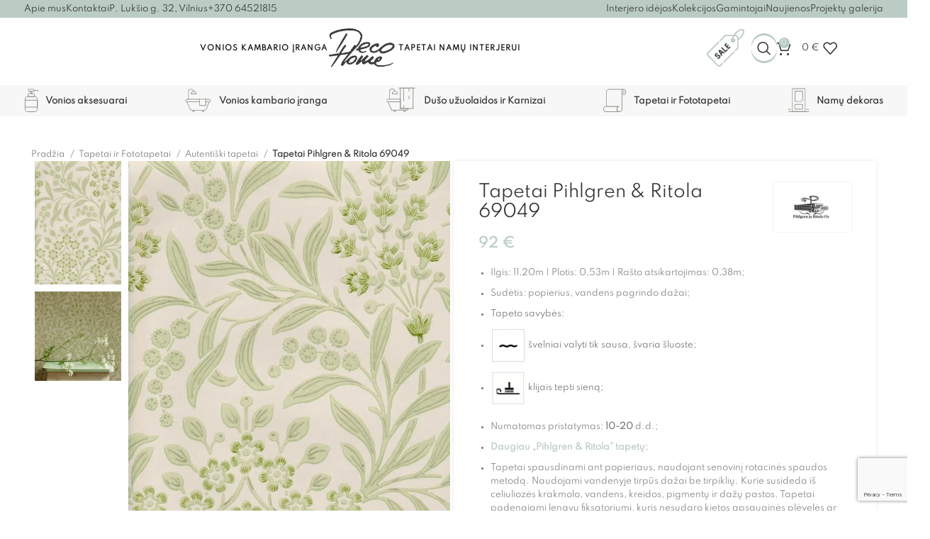

--- FILE ---
content_type: text/html; charset=UTF-8
request_url: https://dhome.lt/produktas/tapetai-pihlgren-ritola-69049/
body_size: 61494
content:
<!DOCTYPE html><html lang="lt-LT"><head><meta charset="UTF-8"><link rel="profile" href="https://gmpg.org/xfn/11"><link rel="pingback" href="https://dhome.lt/xmlrpc.php"><meta name='robots' content='index, follow, max-image-preview:large, max-snippet:-1, max-video-preview:-1' /> <script data-cfasync="false" data-pagespeed-no-defer>var gtm4wp_datalayer_name = "dataLayer";
	var dataLayer = dataLayer || [];
	const gtm4wp_use_sku_instead = false;
	const gtm4wp_currency = 'EUR';
	const gtm4wp_product_per_impression = 10;
	const gtm4wp_clear_ecommerce = false;</script> <title>Tapetai Pihlgren &amp; Ritola 69049 | Popieriniai tapetai</title><meta name="description" content="Tapetai Pihlgren &amp; Ritola 69049 | Autentiški suomiški tapetai | Popieriniai tapetai | Mid Century stiliaus tapetai | Tapetai dvarui" /><link rel="canonical" href="https://dhome.lt/produktas/tapetai-pihlgren-ritola-69049/" /><meta property="og:locale" content="lt_LT" /><meta property="og:type" content="article" /><meta property="og:title" content="Tapetai Pihlgren &amp; Ritola 69049 | Popieriniai tapetai" /><meta property="og:description" content="Tapetai Pihlgren &amp; Ritola 69049 | Autentiški suomiški tapetai | Popieriniai tapetai | Mid Century stiliaus tapetai | Tapetai dvarui" /><meta property="og:url" content="https://dhome.lt/produktas/tapetai-pihlgren-ritola-69049/" /><meta property="og:site_name" content="Deco Home" /><meta property="article:modified_time" content="2024-07-16T12:33:29+00:00" /><meta property="og:image" content="https://dhome.lt/wp-content/uploads/2024/07/Tapetai-Pihlgren-Ritola-69049.jpg" /><meta property="og:image:width" content="700" /><meta property="og:image:height" content="1000" /><meta property="og:image:type" content="image/jpeg" /><meta name="twitter:card" content="summary_large_image" /><meta name="twitter:label1" content="Est. reading time" /><meta name="twitter:data1" content="3 minutės" /> <script type="application/ld+json" class="yoast-schema-graph">{"@context":"https://schema.org","@graph":[{"@type":"WebPage","@id":"https://dhome.lt/produktas/tapetai-pihlgren-ritola-69049/","url":"https://dhome.lt/produktas/tapetai-pihlgren-ritola-69049/","name":"Tapetai Pihlgren & Ritola 69049 | Popieriniai tapetai","isPartOf":{"@id":"https://dhome.lt/#website"},"primaryImageOfPage":{"@id":"https://dhome.lt/produktas/tapetai-pihlgren-ritola-69049/#primaryimage"},"image":{"@id":"https://dhome.lt/produktas/tapetai-pihlgren-ritola-69049/#primaryimage"},"thumbnailUrl":"https://dhome.lt/wp-content/uploads/2024/07/Tapetai-Pihlgren-Ritola-69049.jpg","datePublished":"2024-07-12T09:56:06+00:00","dateModified":"2024-07-16T12:33:29+00:00","description":"Tapetai Pihlgren & Ritola 69049 | Autentiški suomiški tapetai | Popieriniai tapetai | Mid Century stiliaus tapetai | Tapetai dvarui","breadcrumb":{"@id":"https://dhome.lt/produktas/tapetai-pihlgren-ritola-69049/#breadcrumb"},"inLanguage":"lt-LT","potentialAction":[{"@type":"ReadAction","target":["https://dhome.lt/produktas/tapetai-pihlgren-ritola-69049/"]}]},{"@type":"ImageObject","inLanguage":"lt-LT","@id":"https://dhome.lt/produktas/tapetai-pihlgren-ritola-69049/#primaryimage","url":"https://dhome.lt/wp-content/uploads/2024/07/Tapetai-Pihlgren-Ritola-69049.jpg","contentUrl":"https://dhome.lt/wp-content/uploads/2024/07/Tapetai-Pihlgren-Ritola-69049.jpg","width":700,"height":1000,"caption":"Tapetai Pihlgren & Ritola 69049"},{"@type":"BreadcrumbList","@id":"https://dhome.lt/produktas/tapetai-pihlgren-ritola-69049/#breadcrumb","itemListElement":[{"@type":"ListItem","position":1,"name":"Home","item":"https://dhome.lt/"},{"@type":"ListItem","position":2,"name":"Parduotuvė","item":"https://dhome.lt/parduotuve/"},{"@type":"ListItem","position":3,"name":"Tapetai Pihlgren &#038; Ritola 69049"}]},{"@type":"WebSite","@id":"https://dhome.lt/#website","url":"https://dhome.lt/","name":"Deco Home","description":"Interjero prekių salonas | Santechnikos prekės ir tapetai namų interjerui | Decohome | Kurkime interjerą kartu","potentialAction":[{"@type":"SearchAction","target":{"@type":"EntryPoint","urlTemplate":"https://dhome.lt/?s={search_term_string}"},"query-input":"required name=search_term_string"}],"inLanguage":"lt-LT"}]}</script> <link rel="alternate" type="application/rss+xml" title="Deco Home &raquo; Įrašų RSS srautas" href="https://dhome.lt/feed/" /><link rel="alternate" type="application/rss+xml" title="Deco Home &raquo; Komentarų RSS srautas" href="https://dhome.lt/comments/feed/" /><link rel="alternate" title="oEmbed (JSON)" type="application/json+oembed" href="https://dhome.lt/wp-json/oembed/1.0/embed?url=https%3A%2F%2Fdhome.lt%2Fproduktas%2Ftapetai-pihlgren-ritola-69049%2F" /><link rel="alternate" title="oEmbed (XML)" type="text/xml+oembed" href="https://dhome.lt/wp-json/oembed/1.0/embed?url=https%3A%2F%2Fdhome.lt%2Fproduktas%2Ftapetai-pihlgren-ritola-69049%2F&#038;format=xml" /><style id='wp-img-auto-sizes-contain-inline-css' type='text/css'>img:is([sizes=auto i],[sizes^="auto," i]){contain-intrinsic-size:3000px 1500px}
/*# sourceURL=wp-img-auto-sizes-contain-inline-css */</style><link data-optimized="1" rel='stylesheet' id='bootstrap-css' href='https://dhome.lt/wp-content/litespeed/css/97c97a0d6404487727b9fa99465b5a5f.css?ver=b5a5f' type='text/css' media='all' /><link data-optimized="1" rel='stylesheet' id='woodmart-style-css' href='https://dhome.lt/wp-content/litespeed/css/9580d033a665c28fb75d75eddb038f36.css?ver=38f36' type='text/css' media='all' /><link data-optimized="1" rel='stylesheet' id='wd-widget-price-filter-css' href='https://dhome.lt/wp-content/litespeed/css/ec090327a8b38e9d50553d339b1a5f84.css?ver=a5f84' type='text/css' media='all' /><style id='woocommerce-inline-inline-css' type='text/css'>.woocommerce form .form-row .required { visibility: visible; }
/*# sourceURL=woocommerce-inline-inline-css */</style><link data-optimized="1" rel='stylesheet' id='cmplz-general-css' href='https://dhome.lt/wp-content/litespeed/css/67b6c2a408f509975209e6a962cdf4a4.css?ver=df4a4' type='text/css' media='all' /><link data-optimized="1" rel='stylesheet' id='brands-styles-css' href='https://dhome.lt/wp-content/litespeed/css/a81c4581d2b1486bffd3d54178febf6e.css?ver=ebf6e' type='text/css' media='all' /><link data-optimized="1" rel='stylesheet' id='elementor-frontend-css' href='https://dhome.lt/wp-content/litespeed/css/558a01ba84007050878615fbf201e81d.css?ver=1e81d' type='text/css' media='all' /><link data-optimized="1" rel='stylesheet' id='swiper-css' href='https://dhome.lt/wp-content/litespeed/css/4dd62d5341a5d3ddb5e44812bbf9c233.css?ver=9c233' type='text/css' media='all' /><link data-optimized="1" rel='stylesheet' id='elementor-post-8-css' href='https://dhome.lt/wp-content/litespeed/css/f4cef94b0587f2b6ac99ee6122ba7da4.css?ver=a7da4' type='text/css' media='all' /><link data-optimized="1" rel='stylesheet' id='elementor-post-84415-css' href='https://dhome.lt/wp-content/litespeed/css/afe5f1e14341f2bba9957f8da6f63417.css?ver=63417' type='text/css' media='all' /><link data-optimized="1" rel='stylesheet' id='wd-widget-wd-recent-posts-css' href='https://dhome.lt/wp-content/litespeed/css/ded8972276c1a5ed2bc351a11f931061.css?ver=31061' type='text/css' media='all' /><link data-optimized="1" rel='stylesheet' id='wd-widget-wd-layered-nav-css' href='https://dhome.lt/wp-content/litespeed/css/5c3b016fa5556df102b98629c7ede510.css?ver=de510' type='text/css' media='all' /><link data-optimized="1" rel='stylesheet' id='wd-woo-mod-swatches-base-css' href='https://dhome.lt/wp-content/litespeed/css/83792d5e91dde6a55f8188b5adb230bb.css?ver=230bb' type='text/css' media='all' /><link data-optimized="1" rel='stylesheet' id='wd-woo-mod-swatches-filter-css' href='https://dhome.lt/wp-content/litespeed/css/4569e5f74086abc4edee19bbf0671620.css?ver=71620' type='text/css' media='all' /><link data-optimized="1" rel='stylesheet' id='wd-widget-product-cat-css' href='https://dhome.lt/wp-content/litespeed/css/9ed448b13797ac9cb15c3b8152b6f1d2.css?ver=6f1d2' type='text/css' media='all' /><link data-optimized="1" rel='stylesheet' id='wd-widget-slider-price-filter-css' href='https://dhome.lt/wp-content/litespeed/css/f655e891f898bedcf1f1ca9bb0ed9a56.css?ver=d9a56' type='text/css' media='all' /><link data-optimized="1" rel='stylesheet' id='wd-widget-woo-other-css' href='https://dhome.lt/wp-content/litespeed/css/043dbfa808313f7d513d8b48f009e0ce.css?ver=9e0ce' type='text/css' media='all' /><link data-optimized="1" rel='stylesheet' id='wd-wpcf7-css' href='https://dhome.lt/wp-content/litespeed/css/45923aeaf06654c9063028f82b59a2fe.css?ver=9a2fe' type='text/css' media='all' /><link data-optimized="1" rel='stylesheet' id='wd-revolution-slider-css' href='https://dhome.lt/wp-content/litespeed/css/a903a490ab4d93b1b44d7e0bb3933d77.css?ver=33d77' type='text/css' media='all' /><link data-optimized="1" rel='stylesheet' id='wd-elementor-base-css' href='https://dhome.lt/wp-content/litespeed/css/b497d6232ec3d4f8c33f8c9f64a9ef5c.css?ver=9ef5c' type='text/css' media='all' /><link data-optimized="1" rel='stylesheet' id='wd-woocommerce-base-css' href='https://dhome.lt/wp-content/litespeed/css/1e29cf2af2acb3888053ff38a3bcc612.css?ver=cc612' type='text/css' media='all' /><link data-optimized="1" rel='stylesheet' id='wd-mod-star-rating-css' href='https://dhome.lt/wp-content/litespeed/css/c0963c8c85e1dba044618a6242342f43.css?ver=42f43' type='text/css' media='all' /><link data-optimized="1" rel='stylesheet' id='wd-woo-el-track-order-css' href='https://dhome.lt/wp-content/litespeed/css/b1c6c24a856eaca036c319754a827797.css?ver=27797' type='text/css' media='all' /><link data-optimized="1" rel='stylesheet' id='wd-woocommerce-block-notices-css' href='https://dhome.lt/wp-content/litespeed/css/a0030446b81bd1a2fecc2bacce13a6a3.css?ver=3a6a3' type='text/css' media='all' /><link data-optimized="1" rel='stylesheet' id='wd-woo-mod-quantity-css' href='https://dhome.lt/wp-content/litespeed/css/352cb5225481a741d349c9c9f2cb5b94.css?ver=b5b94' type='text/css' media='all' /><link data-optimized="1" rel='stylesheet' id='wd-woo-single-prod-el-base-css' href='https://dhome.lt/wp-content/litespeed/css/bedd4829a9eb14541bf5eea27ed5154e.css?ver=5154e' type='text/css' media='all' /><link data-optimized="1" rel='stylesheet' id='wd-woo-mod-stock-status-css' href='https://dhome.lt/wp-content/litespeed/css/002c0da46e8ad27ca697e8b33f07975d.css?ver=7975d' type='text/css' media='all' /><link data-optimized="1" rel='stylesheet' id='wd-woo-mod-shop-attributes-css' href='https://dhome.lt/wp-content/litespeed/css/66e0d4e9fcd0cfa672b7a706e9a56ee9.css?ver=56ee9' type='text/css' media='all' /><link data-optimized="1" rel='stylesheet' id='wd-opt-form-underline-css' href='https://dhome.lt/wp-content/litespeed/css/3a3867c4b1db8e154c9e2d897e7fe214.css?ver=fe214' type='text/css' media='all' /><link data-optimized="1" rel='stylesheet' id='child-style-css' href='https://dhome.lt/wp-content/litespeed/css/c6e700882c13aac938bff46bd6760e7b.css?ver=60e7b' type='text/css' media='all' /><link data-optimized="1" rel='stylesheet' id='wd-header-base-css' href='https://dhome.lt/wp-content/litespeed/css/57a4c2796464a5c3bbdfe73bc3ff7069.css?ver=f7069' type='text/css' media='all' /><link data-optimized="1" rel='stylesheet' id='wd-mod-tools-css' href='https://dhome.lt/wp-content/litespeed/css/6e9888183c886dafad9d54e41a702024.css?ver=02024' type='text/css' media='all' /><link data-optimized="1" rel='stylesheet' id='wd-header-elements-base-css' href='https://dhome.lt/wp-content/litespeed/css/0b4301627f2cf1246d9f0421c9bc418b.css?ver=c418b' type='text/css' media='all' /><link data-optimized="1" rel='stylesheet' id='wd-header-search-css' href='https://dhome.lt/wp-content/litespeed/css/5e76a26d9a477cc37056b7cef14a7aa4.css?ver=a7aa4' type='text/css' media='all' /><link data-optimized="1" rel='stylesheet' id='wd-mod-tools-design-8-css' href='https://dhome.lt/wp-content/litespeed/css/8310a0082972da8a2fc6e53713fb7181.css?ver=b7181' type='text/css' media='all' /><link data-optimized="1" rel='stylesheet' id='wd-header-cart-side-css' href='https://dhome.lt/wp-content/litespeed/css/5ab3bf4695587d54fd1eb513485d0166.css?ver=d0166' type='text/css' media='all' /><link data-optimized="1" rel='stylesheet' id='wd-header-cart-css' href='https://dhome.lt/wp-content/litespeed/css/57b6223af879c0f5b862f68ef20ab184.css?ver=ab184' type='text/css' media='all' /><link data-optimized="1" rel='stylesheet' id='wd-widget-shopping-cart-css' href='https://dhome.lt/wp-content/litespeed/css/3618274d301a60f1bd4d5186d9a676e3.css?ver=676e3' type='text/css' media='all' /><link data-optimized="1" rel='stylesheet' id='wd-widget-product-list-css' href='https://dhome.lt/wp-content/litespeed/css/150baa92ece3381f85485fed18cb10ab.css?ver=b10ab' type='text/css' media='all' /><link data-optimized="1" rel='stylesheet' id='wd-header-mobile-nav-dropdown-css' href='https://dhome.lt/wp-content/litespeed/css/57feea7a17923f1113b1b1a3e834ae4d.css?ver=4ae4d' type='text/css' media='all' /><link data-optimized="1" rel='stylesheet' id='wd-page-title-css' href='https://dhome.lt/wp-content/litespeed/css/cd81e5d8c699df517b4f89dc4ab7bc4a.css?ver=7bc4a' type='text/css' media='all' /><link data-optimized="1" rel='stylesheet' id='wd-woo-single-prod-predefined-css' href='https://dhome.lt/wp-content/litespeed/css/70492eea0a8f22e565f9c78daa81c61e.css?ver=1c61e' type='text/css' media='all' /><link data-optimized="1" rel='stylesheet' id='wd-woo-single-prod-and-quick-view-predefined-css' href='https://dhome.lt/wp-content/litespeed/css/fc1b50e86b50a8e68d9709fd41eaba1b.css?ver=aba1b' type='text/css' media='all' /><link data-optimized="1" rel='stylesheet' id='wd-woo-single-prod-el-tabs-predefined-css' href='https://dhome.lt/wp-content/litespeed/css/cf86a7253c7cc4d9219c660406846150.css?ver=46150' type='text/css' media='all' /><link data-optimized="1" rel='stylesheet' id='wd-woo-single-prod-opt-base-css' href='https://dhome.lt/wp-content/litespeed/css/076496a269ca4603d392f4151ee4e4a6.css?ver=4e4a6' type='text/css' media='all' /><link data-optimized="1" rel='stylesheet' id='wd-photoswipe-css' href='https://dhome.lt/wp-content/litespeed/css/a7c7b42f0cc33959b9c73a1cc08e2bcd.css?ver=e2bcd' type='text/css' media='all' /><link data-optimized="1" rel='stylesheet' id='wd-woo-single-prod-el-gallery-css' href='https://dhome.lt/wp-content/litespeed/css/cc392e081069eab2fdcc94c6d85396a0.css?ver=396a0' type='text/css' media='all' /><link data-optimized="1" rel='stylesheet' id='wd-woo-single-prod-el-gallery-opt-thumb-left-desktop-css' href='https://dhome.lt/wp-content/litespeed/css/c6d8784d9618a862af6b97443bad0561.css?ver=d0561' type='text/css' media='all' /><link data-optimized="1" rel='stylesheet' id='wd-swiper-css' href='https://dhome.lt/wp-content/litespeed/css/2ac8bb1ea08646f1031a6b25fd6163e7.css?ver=163e7' type='text/css' media='all' /><link data-optimized="1" rel='stylesheet' id='wd-swiper-arrows-css' href='https://dhome.lt/wp-content/litespeed/css/157111a1e965da46c2ff9ab43a5a4485.css?ver=a4485' type='text/css' media='all' /><link data-optimized="1" rel='stylesheet' id='wd-swiper-pagin-css' href='https://dhome.lt/wp-content/litespeed/css/f93fbebe09507240ae66c0501d6647d2.css?ver=647d2' type='text/css' media='all' /><link data-optimized="1" rel='stylesheet' id='wd-mfp-popup-css' href='https://dhome.lt/wp-content/litespeed/css/cbb1eb87d4f8fa171166d91d26e306cc.css?ver=306cc' type='text/css' media='all' /><link data-optimized="1" rel='stylesheet' id='wd-section-title-css' href='https://dhome.lt/wp-content/litespeed/css/909d74d906182bbde7215b7542e778b7.css?ver=778b7' type='text/css' media='all' /><link data-optimized="1" rel='stylesheet' id='wd-text-block-css' href='https://dhome.lt/wp-content/litespeed/css/e4025ae7061d6818c63147218182ee71.css?ver=2ee71' type='text/css' media='all' /><link data-optimized="1" rel='stylesheet' id='wd-tabs-css' href='https://dhome.lt/wp-content/litespeed/css/b9e048f8ecb1e6f7d76954bfbfe6677a.css?ver=6677a' type='text/css' media='all' /><link data-optimized="1" rel='stylesheet' id='wd-woo-single-prod-el-tabs-opt-layout-tabs-css' href='https://dhome.lt/wp-content/litespeed/css/c54034a24ea3ff17e8b6de9a80bde434.css?ver=de434' type='text/css' media='all' /><link data-optimized="1" rel='stylesheet' id='wd-accordion-css' href='https://dhome.lt/wp-content/litespeed/css/8dd59bf66109cdf247a3fa1bfa163ad1.css?ver=63ad1' type='text/css' media='all' /><link data-optimized="1" rel='stylesheet' id='wd-image-gallery-css' href='https://dhome.lt/wp-content/litespeed/css/823217a7ef5a822926f6c163fde0d7b8.css?ver=0d7b8' type='text/css' media='all' /><link data-optimized="1" rel='stylesheet' id='wd-list-css' href='https://dhome.lt/wp-content/litespeed/css/f6271aac4368efc1bb7b9cdb2cf3588c.css?ver=3588c' type='text/css' media='all' /><link data-optimized="1" rel='stylesheet' id='wd-social-icons-css' href='https://dhome.lt/wp-content/litespeed/css/3cf5730133ff29dd8a2142e2e24f8b8b.css?ver=f8b8b' type='text/css' media='all' /><link data-optimized="1" rel='stylesheet' id='wd-product-loop-css' href='https://dhome.lt/wp-content/litespeed/css/2fdb67b1eca2b4ce18c70e4732439314.css?ver=39314' type='text/css' media='all' /><link data-optimized="1" rel='stylesheet' id='wd-product-loop-alt-css' href='https://dhome.lt/wp-content/litespeed/css/4bc7267d08b9cd992dbba5d38e854b25.css?ver=54b25' type='text/css' media='all' /><link data-optimized="1" rel='stylesheet' id='wd-bordered-product-css' href='https://dhome.lt/wp-content/litespeed/css/898d013d735862f0e01f7f5e31b86163.css?ver=86163' type='text/css' media='all' /><link data-optimized="1" rel='stylesheet' id='wd-woo-opt-title-limit-css' href='https://dhome.lt/wp-content/litespeed/css/909ca802ddd0f0406681f1eecfb5327e.css?ver=5327e' type='text/css' media='all' /><link data-optimized="1" rel='stylesheet' id='wd-footer-base-css' href='https://dhome.lt/wp-content/litespeed/css/341bf20e6e47161b327bf93b04516546.css?ver=16546' type='text/css' media='all' /><link data-optimized="1" rel='stylesheet' id='wd-instagram-css' href='https://dhome.lt/wp-content/litespeed/css/efca0c4d7b362af1994464248efef6aa.css?ver=ef6aa' type='text/css' media='all' /><link data-optimized="1" rel='stylesheet' id='wd-scroll-top-css' href='https://dhome.lt/wp-content/litespeed/css/271fdae8bbec1a059c66c21c5d57e718.css?ver=7e718' type='text/css' media='all' /><link data-optimized="1" rel='stylesheet' id='wd-info-box-css' href='https://dhome.lt/wp-content/litespeed/css/5533dadce2df55b7460be9feea335ab4.css?ver=35ab4' type='text/css' media='all' /><link data-optimized="1" rel='stylesheet' id='wd-wd-search-results-css' href='https://dhome.lt/wp-content/litespeed/css/eabaaf4a98e7a75d333dc7d0c3320e33.css?ver=20e33' type='text/css' media='all' /><link data-optimized="1" rel='stylesheet' id='wd-header-search-fullscreen-css' href='https://dhome.lt/wp-content/litespeed/css/211e9a385104283e71a36dca8b8936b4.css?ver=936b4' type='text/css' media='all' /><link data-optimized="1" rel='stylesheet' id='wd-header-search-fullscreen-1-css' href='https://dhome.lt/wp-content/litespeed/css/4cf638b7335f0f236442917ad66044a6.css?ver=044a6' type='text/css' media='all' /><link data-optimized="1" rel='stylesheet' id='wd-wd-search-form-css' href='https://dhome.lt/wp-content/litespeed/css/62211e37ca2aac5e76f74bdff57386a0.css?ver=386a0' type='text/css' media='all' /><link data-optimized="1" rel='stylesheet' id='xts-style-header_186951-css' href='https://dhome.lt/wp-content/litespeed/css/82e4400d9ffa9798baac78b9e96641b3.css?ver=641b3' type='text/css' media='all' /><link data-optimized="1" rel='stylesheet' id='xts-style-theme_settings_default-css' href='https://dhome.lt/wp-content/litespeed/css/9856e6542c13a5165b96376eb656cb15.css?ver=6cb15' type='text/css' media='all' /><link rel='stylesheet' id='google-fonts-1-css' href='https://fonts.googleapis.com/css?family=Roboto%3A100%2C100italic%2C200%2C200italic%2C300%2C300italic%2C400%2C400italic%2C500%2C500italic%2C600%2C600italic%2C700%2C700italic%2C800%2C800italic%2C900%2C900italic%7CRoboto+Slab%3A100%2C100italic%2C200%2C200italic%2C300%2C300italic%2C400%2C400italic%2C500%2C500italic%2C600%2C600italic%2C700%2C700italic%2C800%2C800italic%2C900%2C900italic&#038;display=auto&#038;subset=latin-ext&#038;ver=6.9' type='text/css' media='all' /><link rel="preconnect" href="https://fonts.gstatic.com/" crossorigin><script type="text/javascript" src="https://dhome.lt/wp-includes/js/jquery/jquery.min.js" id="jquery-core-js"></script> <script type="text/javascript" src="https://dhome.lt/wp-includes/js/jquery/jquery-migrate.min.js" id="jquery-migrate-js"></script> <script type="text/javascript" src="https://dhome.lt/wp-content/plugins/woocommerce/assets/js/jquery-blockui/jquery.blockUI.min.js" id="jquery-blockui-js" defer="defer" data-wp-strategy="defer"></script> <script type="text/javascript" id="wc-add-to-cart-js-extra">/*  */
var wc_add_to_cart_params = {"ajax_url":"/wp-admin/admin-ajax.php","wc_ajax_url":"/?wc-ajax=%%endpoint%%","i18n_view_cart":"Krep\u0161elis","cart_url":"https://dhome.lt/krepselis/","is_cart":"","cart_redirect_after_add":"no"};
//# sourceURL=wc-add-to-cart-js-extra
/*  */</script> <script type="text/javascript" src="https://dhome.lt/wp-content/plugins/woocommerce/assets/js/frontend/add-to-cart.min.js" id="wc-add-to-cart-js" defer="defer" data-wp-strategy="defer"></script> <script type="text/javascript" id="wc-single-product-js-extra">/*  */
var wc_single_product_params = {"i18n_required_rating_text":"Pasirinkite \u012fvertinim\u0105","i18n_product_gallery_trigger_text":"View full-screen image gallery","review_rating_required":"yes","flexslider":{"rtl":false,"animation":"slide","smoothHeight":true,"directionNav":false,"controlNav":"thumbnails","slideshow":false,"animationSpeed":500,"animationLoop":false,"allowOneSlide":false},"zoom_enabled":"","zoom_options":[],"photoswipe_enabled":"","photoswipe_options":{"shareEl":false,"closeOnScroll":false,"history":false,"hideAnimationDuration":0,"showAnimationDuration":0},"flexslider_enabled":""};
//# sourceURL=wc-single-product-js-extra
/*  */</script> <script type="text/javascript" src="https://dhome.lt/wp-content/plugins/woocommerce/assets/js/frontend/single-product.min.js" id="wc-single-product-js" defer="defer" data-wp-strategy="defer"></script> <script type="text/javascript" src="https://dhome.lt/wp-content/plugins/woocommerce/assets/js/js-cookie/js.cookie.min.js" id="js-cookie-js" defer="defer" data-wp-strategy="defer"></script> <script type="text/javascript" id="woocommerce-js-extra">/*  */
var woocommerce_params = {"ajax_url":"/wp-admin/admin-ajax.php","wc_ajax_url":"/?wc-ajax=%%endpoint%%"};
//# sourceURL=woocommerce-js-extra
/*  */</script> <script type="text/javascript" src="https://dhome.lt/wp-content/plugins/woocommerce/assets/js/frontend/woocommerce.min.js" id="woocommerce-js" defer="defer" data-wp-strategy="defer"></script> <script type="text/javascript" src="https://dhome.lt/wp-content/themes/woodmart/js/libs/device.min.js" id="wd-device-library-js"></script> <script type="text/javascript" src="https://dhome.lt/wp-content/themes/woodmart/js/scripts/global/scrollBar.min.js" id="wd-scrollbar-js"></script> <link rel="https://api.w.org/" href="https://dhome.lt/wp-json/" /><link rel="alternate" title="JSON" type="application/json" href="https://dhome.lt/wp-json/wp/v2/product/84415" /><link rel="EditURI" type="application/rsd+xml" title="RSD" href="https://dhome.lt/xmlrpc.php?rsd" /><meta name="generator" content="WordPress 6.9" /><meta name="generator" content="WooCommerce 9.6.3" /><link rel='shortlink' href='https://dhome.lt/?p=84415' /><style>.cmplz-hidden {
					display: none !important;
				}</style>
 <script data-cfasync="false" data-pagespeed-no-defer type="text/javascript">var dataLayer_content = {"pagePostType":"product","pagePostType2":"single-product","pagePostAuthor":"Mantas","cartContent":{"totals":{"applied_coupons":[],"discount_total":0,"subtotal":0,"total":0},"items":[]},"productRatingCounts":[],"productAverageRating":0,"productReviewCount":0,"productType":"simple","productIsVariable":0};
	dataLayer.push( dataLayer_content );</script> <script>console.warn && console.warn("[GTM4WP] Google Tag Manager container code placement set to OFF !!!");
	console.warn && console.warn("[GTM4WP] Data layer codes are active but GTM container must be loaded using custom coding !!!");</script> <meta name="viewport" content="width=device-width, initial-scale=1.0, maximum-scale=1.0, user-scalable=no">
<noscript><style>.woocommerce-product-gallery{ opacity: 1 !important; }</style></noscript><meta name="generator" content="Elementor 3.23.4; features: e_optimized_css_loading, additional_custom_breakpoints, e_lazyload; settings: css_print_method-external, google_font-enabled, font_display-auto"><style>.e-con.e-parent:nth-of-type(n+4):not(.e-lazyloaded):not(.e-no-lazyload),
				.e-con.e-parent:nth-of-type(n+4):not(.e-lazyloaded):not(.e-no-lazyload) * {
					background-image: none !important;
				}
				@media screen and (max-height: 1024px) {
					.e-con.e-parent:nth-of-type(n+3):not(.e-lazyloaded):not(.e-no-lazyload),
					.e-con.e-parent:nth-of-type(n+3):not(.e-lazyloaded):not(.e-no-lazyload) * {
						background-image: none !important;
					}
				}
				@media screen and (max-height: 640px) {
					.e-con.e-parent:nth-of-type(n+2):not(.e-lazyloaded):not(.e-no-lazyload),
					.e-con.e-parent:nth-of-type(n+2):not(.e-lazyloaded):not(.e-no-lazyload) * {
						background-image: none !important;
					}
				}</style><meta name="generator" content="Powered by Slider Revolution 6.7.9 - responsive, Mobile-Friendly Slider Plugin for WordPress with comfortable drag and drop interface." /><style class='wp-fonts-local' type='text/css'>@font-face{font-family:Inter;font-style:normal;font-weight:300 900;font-display:fallback;src:url('https://dhome.lt/wp-content/plugins/woocommerce/assets/fonts/Inter-VariableFont_slnt,wght.woff2') format('woff2');font-stretch:normal;}
@font-face{font-family:Cardo;font-style:normal;font-weight:400;font-display:fallback;src:url('https://dhome.lt/wp-content/plugins/woocommerce/assets/fonts/cardo_normal_400.woff2') format('woff2');}</style><link rel="icon" href="https://dhome.lt/wp-content/uploads/2021/12/cropped-Vonios-kambario-iranga-DECO-HOME-studija-32x32.png" sizes="32x32" /><link rel="icon" href="https://dhome.lt/wp-content/uploads/2021/12/cropped-Vonios-kambario-iranga-DECO-HOME-studija-192x192.png" sizes="192x192" /><link rel="apple-touch-icon" href="https://dhome.lt/wp-content/uploads/2021/12/cropped-Vonios-kambario-iranga-DECO-HOME-studija-180x180.png" /><meta name="msapplication-TileImage" content="https://dhome.lt/wp-content/uploads/2021/12/cropped-Vonios-kambario-iranga-DECO-HOME-studija-270x270.png" /> <script>function setREVStartSize(e){
			//window.requestAnimationFrame(function() {
				window.RSIW = window.RSIW===undefined ? window.innerWidth : window.RSIW;
				window.RSIH = window.RSIH===undefined ? window.innerHeight : window.RSIH;
				try {
					var pw = document.getElementById(e.c).parentNode.offsetWidth,
						newh;
					pw = pw===0 || isNaN(pw) || (e.l=="fullwidth" || e.layout=="fullwidth") ? window.RSIW : pw;
					e.tabw = e.tabw===undefined ? 0 : parseInt(e.tabw);
					e.thumbw = e.thumbw===undefined ? 0 : parseInt(e.thumbw);
					e.tabh = e.tabh===undefined ? 0 : parseInt(e.tabh);
					e.thumbh = e.thumbh===undefined ? 0 : parseInt(e.thumbh);
					e.tabhide = e.tabhide===undefined ? 0 : parseInt(e.tabhide);
					e.thumbhide = e.thumbhide===undefined ? 0 : parseInt(e.thumbhide);
					e.mh = e.mh===undefined || e.mh=="" || e.mh==="auto" ? 0 : parseInt(e.mh,0);
					if(e.layout==="fullscreen" || e.l==="fullscreen")
						newh = Math.max(e.mh,window.RSIH);
					else{
						e.gw = Array.isArray(e.gw) ? e.gw : [e.gw];
						for (var i in e.rl) if (e.gw[i]===undefined || e.gw[i]===0) e.gw[i] = e.gw[i-1];
						e.gh = e.el===undefined || e.el==="" || (Array.isArray(e.el) && e.el.length==0)? e.gh : e.el;
						e.gh = Array.isArray(e.gh) ? e.gh : [e.gh];
						for (var i in e.rl) if (e.gh[i]===undefined || e.gh[i]===0) e.gh[i] = e.gh[i-1];
											
						var nl = new Array(e.rl.length),
							ix = 0,
							sl;
						e.tabw = e.tabhide>=pw ? 0 : e.tabw;
						e.thumbw = e.thumbhide>=pw ? 0 : e.thumbw;
						e.tabh = e.tabhide>=pw ? 0 : e.tabh;
						e.thumbh = e.thumbhide>=pw ? 0 : e.thumbh;
						for (var i in e.rl) nl[i] = e.rl[i]<window.RSIW ? 0 : e.rl[i];
						sl = nl[0];
						for (var i in nl) if (sl>nl[i] && nl[i]>0) { sl = nl[i]; ix=i;}
						var m = pw>(e.gw[ix]+e.tabw+e.thumbw) ? 1 : (pw-(e.tabw+e.thumbw)) / (e.gw[ix]);
						newh =  (e.gh[ix] * m) + (e.tabh + e.thumbh);
					}
					var el = document.getElementById(e.c);
					if (el!==null && el) el.style.height = newh+"px";
					el = document.getElementById(e.c+"_wrapper");
					if (el!==null && el) {
						el.style.height = newh+"px";
						el.style.display = "block";
					}
				} catch(e){
					console.log("Failure at Presize of Slider:" + e)
				}
			//});
		  };</script> <style type="text/css" id="wp-custom-css"></style><style></style><style id='global-styles-inline-css' type='text/css'>:root{--wp--preset--aspect-ratio--square: 1;--wp--preset--aspect-ratio--4-3: 4/3;--wp--preset--aspect-ratio--3-4: 3/4;--wp--preset--aspect-ratio--3-2: 3/2;--wp--preset--aspect-ratio--2-3: 2/3;--wp--preset--aspect-ratio--16-9: 16/9;--wp--preset--aspect-ratio--9-16: 9/16;--wp--preset--color--black: #000000;--wp--preset--color--cyan-bluish-gray: #abb8c3;--wp--preset--color--white: #ffffff;--wp--preset--color--pale-pink: #f78da7;--wp--preset--color--vivid-red: #cf2e2e;--wp--preset--color--luminous-vivid-orange: #ff6900;--wp--preset--color--luminous-vivid-amber: #fcb900;--wp--preset--color--light-green-cyan: #7bdcb5;--wp--preset--color--vivid-green-cyan: #00d084;--wp--preset--color--pale-cyan-blue: #8ed1fc;--wp--preset--color--vivid-cyan-blue: #0693e3;--wp--preset--color--vivid-purple: #9b51e0;--wp--preset--gradient--vivid-cyan-blue-to-vivid-purple: linear-gradient(135deg,rgb(6,147,227) 0%,rgb(155,81,224) 100%);--wp--preset--gradient--light-green-cyan-to-vivid-green-cyan: linear-gradient(135deg,rgb(122,220,180) 0%,rgb(0,208,130) 100%);--wp--preset--gradient--luminous-vivid-amber-to-luminous-vivid-orange: linear-gradient(135deg,rgb(252,185,0) 0%,rgb(255,105,0) 100%);--wp--preset--gradient--luminous-vivid-orange-to-vivid-red: linear-gradient(135deg,rgb(255,105,0) 0%,rgb(207,46,46) 100%);--wp--preset--gradient--very-light-gray-to-cyan-bluish-gray: linear-gradient(135deg,rgb(238,238,238) 0%,rgb(169,184,195) 100%);--wp--preset--gradient--cool-to-warm-spectrum: linear-gradient(135deg,rgb(74,234,220) 0%,rgb(151,120,209) 20%,rgb(207,42,186) 40%,rgb(238,44,130) 60%,rgb(251,105,98) 80%,rgb(254,248,76) 100%);--wp--preset--gradient--blush-light-purple: linear-gradient(135deg,rgb(255,206,236) 0%,rgb(152,150,240) 100%);--wp--preset--gradient--blush-bordeaux: linear-gradient(135deg,rgb(254,205,165) 0%,rgb(254,45,45) 50%,rgb(107,0,62) 100%);--wp--preset--gradient--luminous-dusk: linear-gradient(135deg,rgb(255,203,112) 0%,rgb(199,81,192) 50%,rgb(65,88,208) 100%);--wp--preset--gradient--pale-ocean: linear-gradient(135deg,rgb(255,245,203) 0%,rgb(182,227,212) 50%,rgb(51,167,181) 100%);--wp--preset--gradient--electric-grass: linear-gradient(135deg,rgb(202,248,128) 0%,rgb(113,206,126) 100%);--wp--preset--gradient--midnight: linear-gradient(135deg,rgb(2,3,129) 0%,rgb(40,116,252) 100%);--wp--preset--font-size--small: 13px;--wp--preset--font-size--medium: 20px;--wp--preset--font-size--large: 36px;--wp--preset--font-size--x-large: 42px;--wp--preset--font-family--inter: "Inter", sans-serif;--wp--preset--font-family--cardo: Cardo;--wp--preset--spacing--20: 0.44rem;--wp--preset--spacing--30: 0.67rem;--wp--preset--spacing--40: 1rem;--wp--preset--spacing--50: 1.5rem;--wp--preset--spacing--60: 2.25rem;--wp--preset--spacing--70: 3.38rem;--wp--preset--spacing--80: 5.06rem;--wp--preset--shadow--natural: 6px 6px 9px rgba(0, 0, 0, 0.2);--wp--preset--shadow--deep: 12px 12px 50px rgba(0, 0, 0, 0.4);--wp--preset--shadow--sharp: 6px 6px 0px rgba(0, 0, 0, 0.2);--wp--preset--shadow--outlined: 6px 6px 0px -3px rgb(255, 255, 255), 6px 6px rgb(0, 0, 0);--wp--preset--shadow--crisp: 6px 6px 0px rgb(0, 0, 0);}:where(.is-layout-flex){gap: 0.5em;}:where(.is-layout-grid){gap: 0.5em;}body .is-layout-flex{display: flex;}.is-layout-flex{flex-wrap: wrap;align-items: center;}.is-layout-flex > :is(*, div){margin: 0;}body .is-layout-grid{display: grid;}.is-layout-grid > :is(*, div){margin: 0;}:where(.wp-block-columns.is-layout-flex){gap: 2em;}:where(.wp-block-columns.is-layout-grid){gap: 2em;}:where(.wp-block-post-template.is-layout-flex){gap: 1.25em;}:where(.wp-block-post-template.is-layout-grid){gap: 1.25em;}.has-black-color{color: var(--wp--preset--color--black) !important;}.has-cyan-bluish-gray-color{color: var(--wp--preset--color--cyan-bluish-gray) !important;}.has-white-color{color: var(--wp--preset--color--white) !important;}.has-pale-pink-color{color: var(--wp--preset--color--pale-pink) !important;}.has-vivid-red-color{color: var(--wp--preset--color--vivid-red) !important;}.has-luminous-vivid-orange-color{color: var(--wp--preset--color--luminous-vivid-orange) !important;}.has-luminous-vivid-amber-color{color: var(--wp--preset--color--luminous-vivid-amber) !important;}.has-light-green-cyan-color{color: var(--wp--preset--color--light-green-cyan) !important;}.has-vivid-green-cyan-color{color: var(--wp--preset--color--vivid-green-cyan) !important;}.has-pale-cyan-blue-color{color: var(--wp--preset--color--pale-cyan-blue) !important;}.has-vivid-cyan-blue-color{color: var(--wp--preset--color--vivid-cyan-blue) !important;}.has-vivid-purple-color{color: var(--wp--preset--color--vivid-purple) !important;}.has-black-background-color{background-color: var(--wp--preset--color--black) !important;}.has-cyan-bluish-gray-background-color{background-color: var(--wp--preset--color--cyan-bluish-gray) !important;}.has-white-background-color{background-color: var(--wp--preset--color--white) !important;}.has-pale-pink-background-color{background-color: var(--wp--preset--color--pale-pink) !important;}.has-vivid-red-background-color{background-color: var(--wp--preset--color--vivid-red) !important;}.has-luminous-vivid-orange-background-color{background-color: var(--wp--preset--color--luminous-vivid-orange) !important;}.has-luminous-vivid-amber-background-color{background-color: var(--wp--preset--color--luminous-vivid-amber) !important;}.has-light-green-cyan-background-color{background-color: var(--wp--preset--color--light-green-cyan) !important;}.has-vivid-green-cyan-background-color{background-color: var(--wp--preset--color--vivid-green-cyan) !important;}.has-pale-cyan-blue-background-color{background-color: var(--wp--preset--color--pale-cyan-blue) !important;}.has-vivid-cyan-blue-background-color{background-color: var(--wp--preset--color--vivid-cyan-blue) !important;}.has-vivid-purple-background-color{background-color: var(--wp--preset--color--vivid-purple) !important;}.has-black-border-color{border-color: var(--wp--preset--color--black) !important;}.has-cyan-bluish-gray-border-color{border-color: var(--wp--preset--color--cyan-bluish-gray) !important;}.has-white-border-color{border-color: var(--wp--preset--color--white) !important;}.has-pale-pink-border-color{border-color: var(--wp--preset--color--pale-pink) !important;}.has-vivid-red-border-color{border-color: var(--wp--preset--color--vivid-red) !important;}.has-luminous-vivid-orange-border-color{border-color: var(--wp--preset--color--luminous-vivid-orange) !important;}.has-luminous-vivid-amber-border-color{border-color: var(--wp--preset--color--luminous-vivid-amber) !important;}.has-light-green-cyan-border-color{border-color: var(--wp--preset--color--light-green-cyan) !important;}.has-vivid-green-cyan-border-color{border-color: var(--wp--preset--color--vivid-green-cyan) !important;}.has-pale-cyan-blue-border-color{border-color: var(--wp--preset--color--pale-cyan-blue) !important;}.has-vivid-cyan-blue-border-color{border-color: var(--wp--preset--color--vivid-cyan-blue) !important;}.has-vivid-purple-border-color{border-color: var(--wp--preset--color--vivid-purple) !important;}.has-vivid-cyan-blue-to-vivid-purple-gradient-background{background: var(--wp--preset--gradient--vivid-cyan-blue-to-vivid-purple) !important;}.has-light-green-cyan-to-vivid-green-cyan-gradient-background{background: var(--wp--preset--gradient--light-green-cyan-to-vivid-green-cyan) !important;}.has-luminous-vivid-amber-to-luminous-vivid-orange-gradient-background{background: var(--wp--preset--gradient--luminous-vivid-amber-to-luminous-vivid-orange) !important;}.has-luminous-vivid-orange-to-vivid-red-gradient-background{background: var(--wp--preset--gradient--luminous-vivid-orange-to-vivid-red) !important;}.has-very-light-gray-to-cyan-bluish-gray-gradient-background{background: var(--wp--preset--gradient--very-light-gray-to-cyan-bluish-gray) !important;}.has-cool-to-warm-spectrum-gradient-background{background: var(--wp--preset--gradient--cool-to-warm-spectrum) !important;}.has-blush-light-purple-gradient-background{background: var(--wp--preset--gradient--blush-light-purple) !important;}.has-blush-bordeaux-gradient-background{background: var(--wp--preset--gradient--blush-bordeaux) !important;}.has-luminous-dusk-gradient-background{background: var(--wp--preset--gradient--luminous-dusk) !important;}.has-pale-ocean-gradient-background{background: var(--wp--preset--gradient--pale-ocean) !important;}.has-electric-grass-gradient-background{background: var(--wp--preset--gradient--electric-grass) !important;}.has-midnight-gradient-background{background: var(--wp--preset--gradient--midnight) !important;}.has-small-font-size{font-size: var(--wp--preset--font-size--small) !important;}.has-medium-font-size{font-size: var(--wp--preset--font-size--medium) !important;}.has-large-font-size{font-size: var(--wp--preset--font-size--large) !important;}.has-x-large-font-size{font-size: var(--wp--preset--font-size--x-large) !important;}
/*# sourceURL=global-styles-inline-css */</style><style id='woodmart-inline-css-inline-css' type='text/css'>#wd-697091ed3297c a {border-color:;}#wd-697091ed3297c a:hover {border-color:rgba(186, 204, 196,1);background-color:rgba(186, 204, 196,1);}
/*# sourceURL=woodmart-inline-css-inline-css */</style><link data-optimized="1" rel='stylesheet' id='elementor-icons-shared-0-css' href='https://dhome.lt/wp-content/litespeed/css/90bad8e7918b65ea6044c6ab87ddc1b1.css?ver=dc1b1' type='text/css' media='all' /><link data-optimized="1" rel='stylesheet' id='elementor-icons-fa-solid-css' href='https://dhome.lt/wp-content/litespeed/css/79306f187a832b0f1b14222209525567.css?ver=25567' type='text/css' media='all' /><link data-optimized="1" rel='stylesheet' id='rs-plugin-settings-css' href='https://dhome.lt/wp-content/litespeed/css/0b64a188cfcc307172f366c2300da7a8.css?ver=da7a8' type='text/css' media='all' /><style id='rs-plugin-settings-inline-css' type='text/css'>#rs-demo-id {}
/*# sourceURL=rs-plugin-settings-inline-css */</style></head><body data-cmplz=1 class="wp-singular product-template-default single single-product postid-84415 wp-theme-woodmart wp-child-theme-woodmart-child theme-woodmart woocommerce woocommerce-page woocommerce-no-js wrapper-full-width form-style-underlined  woodmart-product-design-default woodmart-product-sticky-on categories-accordion-on woodmart-archive-shop woodmart-ajax-shop-on offcanvas-sidebar-mobile offcanvas-sidebar-tablet offcanvas-sidebar-desktop elementor-default elementor-kit-8 elementor-page elementor-page-84415"> <script type="text/javascript" id="wd-flicker-fix">// Flicker fix.</script> <div class="website-wrapper"><header class="whb-header whb-header_186951 whb-sticky-shadow whb-scroll-stick whb-sticky-real whb-custom-header"><div class="whb-main-header"><div class="whb-row whb-top-bar whb-sticky-row whb-with-bg whb-without-border whb-color-light whb-flex-flex-middle"><div class="container"><div class="whb-flex-row whb-top-bar-inner"><div class="whb-column whb-col-left whb-visible-lg"><div class="wd-header-nav wd-header-secondary-nav text-left" role="navigation" aria-label="Secondary navigation"><ul id="menu-top-bar-left-desktop" class="menu wd-nav wd-nav-secondary wd-style-separated wd-gap-s"><li id="menu-item-80343" class="menu-item menu-item-type-post_type menu-item-object-page menu-item-80343 item-level-0 menu-simple-dropdown wd-event-hover" ><a href="https://dhome.lt/apie-mus/" class="woodmart-nav-link"><span class="nav-link-text">Apie mus</span></a></li><li id="menu-item-80337" class="menu-item menu-item-type-post_type menu-item-object-page menu-item-80337 item-level-0 menu-simple-dropdown wd-event-hover" ><a href="https://dhome.lt/kontaktai/" class="woodmart-nav-link"><span class="nav-link-text">Kontaktai</span></a></li><li id="menu-item-80335" class="menu-item menu-item-type-post_type menu-item-object-page menu-item-80335 item-level-0 menu-simple-dropdown wd-event-hover" ><a href="https://dhome.lt/kontaktai/" class="woodmart-nav-link"><span class="nav-link-text">P. Lukšio g. 32, Vilnius</span></a></li><li id="menu-item-80336" class="menu-item menu-item-type-custom menu-item-object-custom menu-item-80336 item-level-0 menu-simple-dropdown wd-event-hover" ><a href="tel:+370%20645%2021815" class="woodmart-nav-link"><span class="nav-link-text">+370 64521815</span></a></li></ul></div></div><div class="whb-column whb-col-center whb-visible-lg whb-empty-column"></div><div class="whb-column whb-col-right whb-visible-lg"><div class="wd-header-nav wd-header-secondary-nav text-right" role="navigation" aria-label="Secondary navigation"><ul id="menu-header-meniu-2023-main-dalis" class="menu wd-nav wd-nav-secondary wd-style-separated wd-gap-s"><li id="menu-item-68875" class="menu-item menu-item-type-post_type menu-item-object-page menu-item-68875 item-level-0 menu-simple-dropdown wd-event-hover" ><a href="https://dhome.lt/interjero-idejos/" class="woodmart-nav-link"><span class="nav-link-text">Interjero idėjos</span></a></li><li id="menu-item-68876" class="menu-item menu-item-type-post_type menu-item-object-page menu-item-68876 item-level-0 menu-simple-dropdown wd-event-hover" ><a href="https://dhome.lt/vonios-kambarys-pagal-kolekcijas/" class="woodmart-nav-link"><span class="nav-link-text">Kolekcijos</span></a></li><li id="menu-item-86547" class="menu-item menu-item-type-post_type menu-item-object-page menu-item-86547 item-level-0 menu-simple-dropdown wd-event-hover" ><a href="https://dhome.lt/vonios-irangos-gamintojai/" class="woodmart-nav-link"><span class="nav-link-text">Gamintojai</span></a></li><li id="menu-item-68879" class="menu-item menu-item-type-post_type menu-item-object-page menu-item-68879 item-level-0 menu-simple-dropdown wd-event-hover" ><a href="https://dhome.lt/naujienos/" class="woodmart-nav-link"><span class="nav-link-text">Naujienos</span></a></li><li id="menu-item-68878" class="menu-item menu-item-type-post_type menu-item-object-page menu-item-68878 item-level-0 menu-simple-dropdown wd-event-hover" ><a href="https://dhome.lt/vonios-interjeras/" class="woodmart-nav-link"><span class="nav-link-text">Projektų galerija</span></a></li></ul></div></div><div class="whb-column whb-col-mobile whb-hidden-lg"><div class="wd-header-text set-cont-mb-s reset-last-child  wd-inline"><span style="color: #333333;"><a style="color: #333333;" href="https://dhome.lt/kontaktai/">P. Lukšio g. 32, Vilnius</a></span></div><div class="whb-space-element " style="width:70px;"></div><div class="wd-header-text set-cont-mb-s reset-last-child  wd-inline"><a href="tel:+370 645 21815"><span style="color: #333333;">+370 64521815</span></a></div></div></div></div></div><div class="whb-row whb-general-header whb-sticky-row whb-with-bg whb-without-border whb-color-dark whb-flex-equal-sides"><div class="container"><div class="whb-flex-row whb-general-header-inner"><div class="whb-column whb-col-left whb-visible-lg whb-empty-column"></div><div class="whb-column whb-col-center whb-visible-lg"><div class="wd-header-text set-cont-mb-s reset-last-child "><h6><span style="color: #000000; font-weight: 600; letter-spacing: 1px; font-size: 10px;"><a style="color: #000000;" href="https://dhome.lt/parduotuve/">VONIOS KAMBARIO ĮRANGA</a>
</span></h6></div><div class="site-logo">
<a href="https://dhome.lt/" class="wd-logo wd-main-logo" rel="home" aria-label="Site logo">
<img fetchpriority="high" width="311" height="186" src="https://dhome.lt/wp-content/uploads/2022/06/Deco-Home-logo-2022e.png.webp" class="attachment-full size-full" alt="" style="max-width:100px;" decoding="async" srcset="https://dhome.lt/wp-content/uploads/2022/06/Deco-Home-logo-2022e.png.webp 311w, https://dhome.lt/wp-content/uploads/2022/06/Deco-Home-logo-2022e-300x179.png.webp 300w, https://dhome.lt/wp-content/uploads/2022/06/Deco-Home-logo-2022e-200x120.png.webp 200w" sizes="(max-width: 311px) 100vw, 311px" />	</a></div><div class="wd-header-text set-cont-mb-s reset-last-child "><h6><span style="color: #000000; font-weight: 600; letter-spacing: 1px; font-size: 10px;"><a style="color: #000000;" href="https://dhome.lt/produkto-kategorija/tapetai/">TAPETAI NAMŲ INTERJERUI</a>
</span></h6></div></div><div class="whb-column whb-col-right whb-visible-lg"><div id="wd-697091ed3297c" class=" whb-1zvq9erfi2irwrzcga60 wd-button-wrapper text-center"><a href="https://dhome.lt/produkto-kategorija/ispardavimas/" title="" class="btn btn-scheme-light btn-scheme-hover-light btn-style-bordered btn-style-round btn-size-extra-small btn-icon-pos-right"><span class="wd-btn-icon"><img width="53" height="53" src="https://dhome.lt/wp-content/uploads/2024/01/sale-a-53x53.png.webp" class="attachment-53x53 size-53x53" alt="" decoding="async" srcset="https://dhome.lt/wp-content/uploads/2024/01/sale-a-53x53.png.webp 53w, https://dhome.lt/wp-content/uploads/2024/01/sale-a-150x150.png.webp 150w, https://dhome.lt/wp-content/uploads/2024/01/sale-a-200x200.png.webp 200w, https://dhome.lt/wp-content/uploads/2024/01/sale-a-52x52.png.webp 52w, https://dhome.lt/wp-content/uploads/2024/01/sale-a-100x100.png.webp 100w, https://dhome.lt/wp-content/uploads/2024/01/sale-a-120x120.png.webp 120w, https://dhome.lt/wp-content/uploads/2024/01/sale-a.png.webp 300w" sizes="(max-width: 53px) 100vw, 53px" /></span></a></div><div class="wd-header-search wd-tools-element wd-design-8 wd-style-icon wd-display-full-screen whb-7ngtut6ow049lc84xf15" title="Search">
<a href="#" rel="nofollow" aria-label="Search">
<span class="wd-tools-inner">
<span class="wd-tools-icon">
</span><span class="wd-tools-text">
Search			</span></span>
</a></div><div class="wd-header-cart wd-tools-element wd-design-5 cart-widget-opener whb-nedhm962r512y1xz9j06">
<a href="https://dhome.lt/krepselis/" title="Prekių krepšelis">
<span class="wd-tools-icon">
<span class="wd-cart-number wd-tools-count">0 <span>items</span></span>
</span>
<span class="wd-tools-text">
<span class="wd-cart-subtotal"><span class="woocommerce-Price-amount amount"><bdi>0&nbsp;<span class="woocommerce-Price-currencySymbol">&euro;</span></bdi></span></span>
</span></a></div><div class="wd-header-wishlist wd-tools-element wd-style-icon wd-with-count wd-design-2 whb-a22wdkiy3r40yw2paskq" title="Norai">
<a href="https://dhome.lt/noru-sarasas/" title="Wishlist products">
<span class="wd-tools-icon">
<span class="wd-tools-count">
0					</span>
</span><span class="wd-tools-text">
Norai			</span></a></div><div class="whb-space-element " style="width:50px;"></div></div><div class="whb-column whb-mobile-left whb-hidden-lg"><div class="wd-tools-element wd-header-mobile-nav wd-style-icon wd-design-8 whb-g1k0m1tib7raxrwkm1t3">
<a href="#" rel="nofollow" aria-label="Open mobile menu">
<span class="wd-tools-inner">
<span class="wd-tools-icon">
</span><span class="wd-tools-text">Prekių kategorijos</span></span>
</a></div><div class="wd-header-search wd-tools-element wd-header-search-mobile wd-display-full-screen whb-pdbdjz2251ompy1h82mt wd-style-icon wd-design-8">
<a href="#" rel="nofollow noopener" aria-label="Search">
<span class="wd-tools-inner">
<span class="wd-tools-icon">
</span><span class="wd-tools-text">
Search			</span></span>
</a></div></div><div class="whb-column whb-mobile-center whb-hidden-lg"><div class="site-logo">
<a href="https://dhome.lt/" class="wd-logo wd-main-logo" rel="home" aria-label="Site logo">
<img fetchpriority="high" width="311" height="186" src="https://dhome.lt/wp-content/uploads/2022/06/Deco-Home-logo-2022e.png.webp" class="attachment-full size-full" alt="" style="max-width:100px;" decoding="async" srcset="https://dhome.lt/wp-content/uploads/2022/06/Deco-Home-logo-2022e.png.webp 311w, https://dhome.lt/wp-content/uploads/2022/06/Deco-Home-logo-2022e-300x179.png.webp 300w, https://dhome.lt/wp-content/uploads/2022/06/Deco-Home-logo-2022e-200x120.png.webp 200w" sizes="(max-width: 311px) 100vw, 311px" />	</a></div></div><div class="whb-column whb-mobile-right whb-hidden-lg"><div class="wd-header-wishlist wd-tools-element wd-style-icon wd-with-count wd-design-2 whb-jyw0zpn00bywk3j4tu71" title="Norai">
<a href="https://dhome.lt/noru-sarasas/" title="Wishlist products">
<span class="wd-tools-icon">
<span class="wd-tools-count">
0					</span>
</span><span class="wd-tools-text">
Norai			</span></a></div><div class="wd-header-cart wd-tools-element wd-design-5 cart-widget-opener whb-trk5sfmvib0ch1s1qbtc">
<a href="https://dhome.lt/krepselis/" title="Prekių krepšelis">
<span class="wd-tools-icon">
<span class="wd-cart-number wd-tools-count">0 <span>items</span></span>
</span>
<span class="wd-tools-text">
<span class="wd-cart-subtotal"><span class="woocommerce-Price-amount amount"><bdi>0&nbsp;<span class="woocommerce-Price-currencySymbol">&euro;</span></bdi></span></span>
</span></a></div></div></div></div></div><div class="whb-row whb-header-bottom whb-not-sticky-row whb-with-bg whb-without-border whb-color-dark whb-flex-flex-middle"><div class="container"><div class="whb-flex-row whb-header-bottom-inner"><div class="whb-column whb-col-left whb-visible-lg whb-empty-column"></div><div class="whb-column whb-col-center whb-visible-lg"><div class="wd-header-nav wd-header-main-nav text-center wd-design-1" role="navigation" aria-label="Main navigation"><ul id="menu-main-navigation" class="menu wd-nav wd-nav-main wd-style-default wd-gap-l"><li id="menu-item-25414" class="menu-item menu-item-type-taxonomy menu-item-object-product_cat menu-item-has-children menu-item-25414 item-level-0 menu-simple-dropdown wd-event-hover" ><a href="https://dhome.lt/produkto-kategorija/vonios-aksesuarai/" class="woodmart-nav-link"><img  src="https://dhome.lt/wp-content/uploads/2021/12/aksesuarai-01.svg" title="aksesuarai-01" class="wd-nav-img" width="18" height="18"><span class="nav-link-text">Vonios aksesuarai</span></a><div class="color-scheme-dark wd-design-default wd-dropdown-menu wd-dropdown"><div class="container"><ul class="wd-sub-menu color-scheme-dark"><li id="menu-item-25415" class="menu-item menu-item-type-taxonomy menu-item-object-product_cat menu-item-25415 item-level-1 wd-event-hover" ><a href="https://dhome.lt/produkto-kategorija/vonios-aksesuarai/vonios-aksesuaru-kolekcijos/" class="woodmart-nav-link">Aksesuarų kolekcijos</a></li><li id="menu-item-25417" class="menu-item menu-item-type-taxonomy menu-item-object-product_cat menu-item-has-children menu-item-25417 item-level-1 wd-event-hover" ><a href="https://dhome.lt/produkto-kategorija/vonios-aksesuarai/pakabinami-aksesuarai/" class="woodmart-nav-link">Pakabinami aksesuarai</a><ul class="sub-sub-menu wd-dropdown"><li id="menu-item-25486" class="menu-item menu-item-type-taxonomy menu-item-object-product_cat menu-item-25486 item-level-2 wd-event-hover" ><a href="https://dhome.lt/produkto-kategorija/vonios-aksesuarai/pakabinami-aksesuarai/skysto-muilo-dozatoriai/" class="woodmart-nav-link">Skysto muilo dozatoriai</a></li><li id="menu-item-25421" class="menu-item menu-item-type-taxonomy menu-item-object-product_cat menu-item-25421 item-level-2 wd-event-hover" ><a href="https://dhome.lt/produkto-kategorija/vonios-aksesuarai/pakabinami-aksesuarai/puodeliai/" class="woodmart-nav-link">Puodeliai</a></li><li id="menu-item-25420" class="menu-item menu-item-type-taxonomy menu-item-object-product_cat menu-item-25420 item-level-2 wd-event-hover" ><a href="https://dhome.lt/produkto-kategorija/vonios-aksesuarai/pakabinami-aksesuarai/muilines/" class="woodmart-nav-link">Muilinės</a></li><li id="menu-item-25424" class="menu-item menu-item-type-taxonomy menu-item-object-product_cat menu-item-25424 item-level-2 wd-event-hover" ><a href="https://dhome.lt/produkto-kategorija/vonios-aksesuarai/pakabinami-aksesuarai/tualeto-sepeciai/" class="woodmart-nav-link">Tualeto šepečiai</a></li><li id="menu-item-25423" class="menu-item menu-item-type-taxonomy menu-item-object-product_cat menu-item-25423 item-level-2 wd-event-hover" ><a href="https://dhome.lt/produkto-kategorija/vonios-aksesuarai/pakabinami-aksesuarai/tualetinio-popieriaus-laikikliai/" class="woodmart-nav-link">Tualetinio popieriaus laikikliai</a></li><li id="menu-item-25419" class="menu-item menu-item-type-taxonomy menu-item-object-product_cat menu-item-25419 item-level-2 wd-event-hover" ><a href="https://dhome.lt/produkto-kategorija/vonios-aksesuarai/pakabinami-aksesuarai/kabliukai/" class="woodmart-nav-link">Kabliukai</a></li><li id="menu-item-25422" class="menu-item menu-item-type-taxonomy menu-item-object-product_cat menu-item-25422 item-level-2 wd-event-hover" ><a href="https://dhome.lt/produkto-kategorija/vonios-aksesuarai/pakabinami-aksesuarai/ranksluosciu-laikikliai/" class="woodmart-nav-link">Rankšluoščių laikikliai</a></li></ul></li><li id="menu-item-25425" class="menu-item menu-item-type-taxonomy menu-item-object-product_cat menu-item-has-children menu-item-25425 item-level-1 wd-event-hover" ><a href="https://dhome.lt/produkto-kategorija/vonios-aksesuarai/pastatomi-aksesuarai/" class="woodmart-nav-link">Pastatomi aksesuarai</a><ul class="sub-sub-menu wd-dropdown"><li id="menu-item-25426" class="menu-item menu-item-type-taxonomy menu-item-object-product_cat menu-item-25426 item-level-2 wd-event-hover" ><a href="https://dhome.lt/produkto-kategorija/vonios-aksesuarai/pastatomi-aksesuarai/pastatomi-tualeto-aksesuarai/" class="woodmart-nav-link">Aplink klozetą</a></li><li id="menu-item-25427" class="menu-item menu-item-type-taxonomy menu-item-object-product_cat menu-item-25427 item-level-2 wd-event-hover" ><a href="https://dhome.lt/produkto-kategorija/vonios-aksesuarai/pastatomi-aksesuarai/pastatomi-aksesuarai-praustuvui/" class="woodmart-nav-link">Aplink praustuvą</a></li><li id="menu-item-25428" class="menu-item menu-item-type-taxonomy menu-item-object-product_cat menu-item-25428 item-level-2 wd-event-hover" ><a href="https://dhome.lt/produkto-kategorija/vonios-aksesuarai/pastatomi-aksesuarai/vonios-pastatomi-aksesuarai/" class="woodmart-nav-link">Aplink vonią</a></li></ul></li><li id="menu-item-25416" class="menu-item menu-item-type-taxonomy menu-item-object-product_cat menu-item-25416 item-level-1 wd-event-hover" ><a href="https://dhome.lt/produkto-kategorija/vonios-aksesuarai/duso-lentyneles/" class="woodmart-nav-link">Dušo lentynėlės</a></li><li id="menu-item-25469" class="menu-item menu-item-type-taxonomy menu-item-object-product_cat menu-item-25469 item-level-1 wd-event-hover" ><a href="https://dhome.lt/produkto-kategorija/vonios-aksesuarai/veidrodziai/" class="woodmart-nav-link">Veidrodžiai</a></li><li id="menu-item-25429" class="menu-item menu-item-type-taxonomy menu-item-object-product_cat menu-item-25429 item-level-1 wd-event-hover" ><a href="https://dhome.lt/produkto-kategorija/vonios-aksesuarai/sviestuvai-voniai/" class="woodmart-nav-link">Šviestuvai voniai</a></li></ul></div></div></li><li id="menu-item-25465" class="menu-item menu-item-type-taxonomy menu-item-object-product_cat menu-item-has-children menu-item-25465 item-level-0 menu-simple-dropdown wd-event-hover" ><a href="https://dhome.lt/produkto-kategorija/vonios-iranga/" class="woodmart-nav-link"><img loading="lazy"  src="https://dhome.lt/wp-content/uploads/2021/12/vonios-iranga-01.svg" title="vonios iranga-01" class="wd-nav-img" width="18" height="18"><span class="nav-link-text">Vonios kambario įranga</span></a><div class="color-scheme-dark wd-design-default wd-dropdown-menu wd-dropdown"><div class="container"><ul class="wd-sub-menu color-scheme-dark"><li id="menu-item-25487" class="menu-item menu-item-type-taxonomy menu-item-object-product_cat menu-item-has-children menu-item-25487 item-level-1 wd-event-hover" ><a href="https://dhome.lt/produkto-kategorija/vonios-iranga/maisytuvai/" class="woodmart-nav-link">Vandens maišytuvai</a><ul class="sub-sub-menu wd-dropdown"><li id="menu-item-25460" class="menu-item menu-item-type-taxonomy menu-item-object-product_cat menu-item-25460 item-level-2 wd-event-hover" ><a href="https://dhome.lt/produkto-kategorija/vonios-iranga/maisytuvai/praustuvo-maisytuvai/" class="woodmart-nav-link">Praustuvo maišytuvai</a></li><li id="menu-item-25475" class="menu-item menu-item-type-taxonomy menu-item-object-product_cat menu-item-25475 item-level-2 wd-event-hover" ><a href="https://dhome.lt/produkto-kategorija/vonios-iranga/maisytuvai/vonios-maisytuvai/" class="woodmart-nav-link">Vonios maišytuvai</a></li><li id="menu-item-25488" class="menu-item menu-item-type-taxonomy menu-item-object-product_cat menu-item-25488 item-level-2 wd-event-hover" ><a href="https://dhome.lt/produkto-kategorija/vonios-iranga/maisytuvai/duso-maisytuvai/" class="woodmart-nav-link">Dušo maišytuvai</a></li><li id="menu-item-25489" class="menu-item menu-item-type-taxonomy menu-item-object-product_cat menu-item-25489 item-level-2 wd-event-hover" ><a href="https://dhome.lt/produkto-kategorija/vonios-iranga/duso-iranga/potinkines-duso-sistemos/" class="woodmart-nav-link">Potinkinės dušo sistemos</a></li><li id="menu-item-25490" class="menu-item menu-item-type-taxonomy menu-item-object-product_cat menu-item-25490 item-level-2 wd-event-hover" ><a href="https://dhome.lt/produkto-kategorija/vonios-iranga/duso-iranga/virstinkines-duso-sistemos/" class="woodmart-nav-link">Virštinkinės dušo sistemos</a></li><li id="menu-item-25474" class="menu-item menu-item-type-taxonomy menu-item-object-product_cat menu-item-25474 item-level-2 wd-event-hover" ><a href="https://dhome.lt/produkto-kategorija/vonios-iranga/maisytuvai/virtuves-maisytuvai/" class="woodmart-nav-link">Virtuvės maišytuvai</a></li><li id="menu-item-25492" class="menu-item menu-item-type-taxonomy menu-item-object-product_cat menu-item-25492 item-level-2 wd-event-hover" ><a href="https://dhome.lt/produkto-kategorija/vonios-iranga/duso-iranga/duso-priedai/" class="woodmart-nav-link">Dušo priedai</a></li></ul></li><li id="menu-item-25449" class="menu-item menu-item-type-taxonomy menu-item-object-product_cat menu-item-has-children menu-item-25449 item-level-1 wd-event-hover" ><a href="https://dhome.lt/produkto-kategorija/vonios-iranga/retro-klasikiniai-praustuvai/" class="woodmart-nav-link">Praustuvai</a><ul class="sub-sub-menu wd-dropdown"><li id="menu-item-25462" class="menu-item menu-item-type-taxonomy menu-item-object-product_cat menu-item-25462 item-level-2 wd-event-hover" ><a href="https://dhome.lt/produkto-kategorija/vonios-iranga/retro-klasikiniai-praustuvai/pakabinami-praustuvai/" class="woodmart-nav-link">Pakabinami praustuvai</a></li><li id="menu-item-25463" class="menu-item menu-item-type-taxonomy menu-item-object-product_cat menu-item-25463 item-level-2 wd-event-hover" ><a href="https://dhome.lt/produkto-kategorija/vonios-iranga/retro-klasikiniai-praustuvai/praustuvai-ant-koju/" class="woodmart-nav-link">Praustuvai konsolės</a></li><li id="menu-item-32024" class="menu-item menu-item-type-taxonomy menu-item-object-product_cat menu-item-32024 item-level-2 wd-event-hover" ><a href="https://dhome.lt/produkto-kategorija/vonios-iranga/retro-klasikiniai-praustuvai/pastatomi-praustuvai/" class="woodmart-nav-link">Pastatomi praustuvai</a></li><li id="menu-item-25494" class="menu-item menu-item-type-taxonomy menu-item-object-product_cat menu-item-25494 item-level-2 wd-event-hover" ><a href="https://dhome.lt/produkto-kategorija/vonios-iranga/retro-klasikiniai-praustuvai/baldiniai-praustuvai/" class="woodmart-nav-link">Baldiniai praustuvai</a></li><li id="menu-item-64283" class="menu-item menu-item-type-taxonomy menu-item-object-product_cat menu-item-64283 item-level-2 wd-event-hover" ><a href="https://dhome.lt/produkto-kategorija/vonios-iranga/retro-klasikiniai-praustuvai/keramikines-plautuves/" class="woodmart-nav-link">Keramikinės plautuvės</a></li><li id="menu-item-25493" class="menu-item menu-item-type-taxonomy menu-item-object-product_cat menu-item-25493 item-level-2 wd-event-hover" ><a href="https://dhome.lt/produkto-kategorija/vonios-iranga/retro-klasikiniai-praustuvai/praustuvu-priedai/" class="woodmart-nav-link">Praustuvų priedai</a></li></ul></li><li id="menu-item-25447" class="menu-item menu-item-type-taxonomy menu-item-object-product_cat menu-item-has-children menu-item-25447 item-level-1 wd-event-hover" ><a href="https://dhome.lt/produkto-kategorija/vonios-iranga/klozetai/" class="woodmart-nav-link">Klozetai</a><ul class="sub-sub-menu wd-dropdown"><li id="menu-item-25452" class="menu-item menu-item-type-taxonomy menu-item-object-product_cat menu-item-25452 item-level-2 wd-event-hover" ><a href="https://dhome.lt/produkto-kategorija/vonios-iranga/klozetai/pastatomi-klozetai-su-bakeliu/" class="woodmart-nav-link">Klozetai su bakeliu</a></li><li id="menu-item-25451" class="menu-item menu-item-type-taxonomy menu-item-object-product_cat menu-item-25451 item-level-2 wd-event-hover" ><a href="https://dhome.lt/produkto-kategorija/vonios-iranga/klozetai/pakabinami-klozetai/" class="woodmart-nav-link">Pakabinami klozetai</a></li><li id="menu-item-25485" class="menu-item menu-item-type-taxonomy menu-item-object-product_cat menu-item-25485 item-level-2 wd-event-hover" ><a href="https://dhome.lt/produkto-kategorija/vonios-iranga/klozetai/pristatomi-klozetai/" class="woodmart-nav-link">Pristatomi klozetai</a></li><li id="menu-item-75329" class="menu-item menu-item-type-taxonomy menu-item-object-product_cat menu-item-75329 item-level-2 wd-event-hover" ><a href="https://dhome.lt/produkto-kategorija/vonios-iranga/klozetai/klozetu-priedai/" class="woodmart-nav-link">Klozetų priedai</a></li></ul></li><li id="menu-item-25466" class="menu-item menu-item-type-taxonomy menu-item-object-product_cat menu-item-has-children menu-item-25466 item-level-1 wd-event-hover" ><a href="https://dhome.lt/produkto-kategorija/vonios-iranga/vonios/" class="woodmart-nav-link">Vonios</a><ul class="sub-sub-menu wd-dropdown"><li id="menu-item-25455" class="menu-item menu-item-type-taxonomy menu-item-object-product_cat menu-item-25455 item-level-2 wd-event-hover" ><a href="https://dhome.lt/produkto-kategorija/vonios-iranga/vonios/klasikines-vonios/" class="woodmart-nav-link">Klasikinės vonios</a></li><li id="menu-item-25456" class="menu-item menu-item-type-taxonomy menu-item-object-product_cat menu-item-25456 item-level-2 wd-event-hover" ><a href="https://dhome.lt/produkto-kategorija/vonios-iranga/vonios/modernios-vonios/" class="woodmart-nav-link">Modernios vonios</a></li><li id="menu-item-25467" class="menu-item menu-item-type-taxonomy menu-item-object-product_cat menu-item-25467 item-level-2 wd-event-hover" ><a href="https://dhome.lt/produkto-kategorija/vonios-iranga/vonios/voniu-priedai/" class="woodmart-nav-link">Vonių priedai</a></li></ul></li><li id="menu-item-25445" class="menu-item menu-item-type-taxonomy menu-item-object-product_cat menu-item-has-children menu-item-25445 item-level-1 wd-event-hover" ><a href="https://dhome.lt/produkto-kategorija/vonios-iranga/duso-iranga/" class="woodmart-nav-link">Dušo Įranga</a><ul class="sub-sub-menu wd-dropdown"><li id="menu-item-25457" class="menu-item menu-item-type-taxonomy menu-item-object-product_cat menu-item-25457 item-level-2 wd-event-hover" ><a href="https://dhome.lt/produkto-kategorija/vonios-iranga/duso-iranga/duso-kabinos/" class="woodmart-nav-link">Dušo kabinos</a></li><li id="menu-item-25458" class="menu-item menu-item-type-taxonomy menu-item-object-product_cat menu-item-25458 item-level-2 wd-event-hover" ><a href="https://dhome.lt/produkto-kategorija/vonios-iranga/duso-iranga/potinkines-duso-sistemos/" class="woodmart-nav-link">Potinkinės dušo sistemos</a></li><li id="menu-item-25473" class="menu-item menu-item-type-taxonomy menu-item-object-product_cat menu-item-25473 item-level-2 wd-event-hover" ><a href="https://dhome.lt/produkto-kategorija/vonios-iranga/duso-iranga/virstinkines-duso-sistemos/" class="woodmart-nav-link">Virštinkinės dušo sistemos</a></li><li id="menu-item-25459" class="menu-item menu-item-type-taxonomy menu-item-object-product_cat menu-item-25459 item-level-2 wd-event-hover" ><a href="https://dhome.lt/produkto-kategorija/vonios-iranga/maisytuvai/duso-maisytuvai/" class="woodmart-nav-link">Dušo maišytuvai</a></li><li id="menu-item-25491" class="menu-item menu-item-type-taxonomy menu-item-object-product_cat menu-item-25491 item-level-2 wd-event-hover" ><a href="https://dhome.lt/produkto-kategorija/vonios-iranga/duso-iranga/duso-priedai/" class="woodmart-nav-link">Dušo priedai</a></li></ul></li><li id="menu-item-25495" class="menu-item menu-item-type-taxonomy menu-item-object-product_cat menu-item-25495 item-level-1 wd-event-hover" ><a href="https://dhome.lt/produkto-kategorija/vonios-iranga/vonios-baldai/" class="woodmart-nav-link">Vonios baldai</a></li><li id="menu-item-25446" class="menu-item menu-item-type-taxonomy menu-item-object-product_cat menu-item-25446 item-level-1 wd-event-hover" ><a href="https://dhome.lt/produkto-kategorija/vonios-iranga/ranksluosciu-dziovintuvai/" class="woodmart-nav-link">Gyvatukai</a></li></ul></div></div></li><li id="menu-item-25432" class="menu-item menu-item-type-taxonomy menu-item-object-product_cat menu-item-has-children menu-item-25432 item-level-0 menu-simple-dropdown wd-event-hover" ><a href="https://dhome.lt/produkto-kategorija/duso-uzuolaidos-ir-karnizai/" class="woodmart-nav-link"><img loading="lazy"  src="https://dhome.lt/wp-content/uploads/2021/12/vonios-uzuolaidos-01.svg" title="vonios uzuolaidos-01" class="wd-nav-img" width="18" height="18"><span class="nav-link-text">Dušo užuolaidos ir Karnizai</span></a><div class="color-scheme-dark wd-design-default wd-dropdown-menu wd-dropdown"><div class="container"><ul class="wd-sub-menu color-scheme-dark"><li id="menu-item-25433" class="menu-item menu-item-type-taxonomy menu-item-object-product_cat menu-item-25433 item-level-1 wd-event-hover" ><a href="https://dhome.lt/produkto-kategorija/duso-uzuolaidos-ir-karnizai/duso-uzuolaidos-ir-vonios-uzuolaidos/" class="woodmart-nav-link">Dušo vonios užuolaidos</a></li><li id="menu-item-62719" class="menu-item menu-item-type-taxonomy menu-item-object-product_cat menu-item-62719 item-level-1 wd-event-hover" ><a href="https://dhome.lt/produkto-kategorija/duso-uzuolaidos-ir-karnizai/individualios-vonios-duso-uzuolaidos/" class="woodmart-nav-link">Individualios vonios dušo užuolaidos</a></li><li id="menu-item-25468" class="menu-item menu-item-type-taxonomy menu-item-object-product_cat menu-item-25468 item-level-1 wd-event-hover" ><a href="https://dhome.lt/produkto-kategorija/duso-uzuolaidos-ir-karnizai/vandeniui-nepralaidus-audinys/" class="woodmart-nav-link">Vandeniui nepralaidus audinys</a></li><li id="menu-item-25434" class="menu-item menu-item-type-taxonomy menu-item-object-product_cat menu-item-25434 item-level-1 wd-event-hover" ><a href="https://dhome.lt/produkto-kategorija/duso-uzuolaidos-ir-karnizai/karnizai-duso-ir-vonios-uzuolaidoms/" class="woodmart-nav-link">Karnizai dušo ir vonios užuolaidoms</a></li></ul></div></div></li><li id="menu-item-25476" class="menu-item menu-item-type-taxonomy menu-item-object-product_cat current-product-ancestor menu-item-has-children menu-item-25476 item-level-0 menu-simple-dropdown wd-event-hover" ><a href="https://dhome.lt/produkto-kategorija/tapetai-fototapetai/" class="woodmart-nav-link"><img loading="lazy"  src="https://dhome.lt/wp-content/uploads/2021/12/tapetai-01.svg" title="tapetai-01" class="wd-nav-img" width="18" height="18"><span class="nav-link-text">Tapetai ir Fototapetai</span></a><div class="color-scheme-dark wd-design-default wd-dropdown-menu wd-dropdown"><div class="container"><ul class="wd-sub-menu color-scheme-dark"><li id="menu-item-25438" class="menu-item menu-item-type-taxonomy menu-item-object-product_cat menu-item-25438 item-level-1 wd-event-hover" ><a href="https://dhome.lt/produkto-kategorija/tapetai-fototapetai/fototapetai/" class="woodmart-nav-link">Fototapetai</a></li><li id="menu-item-38704" class="menu-item menu-item-type-taxonomy menu-item-object-product_cat menu-item-38704 item-level-1 wd-event-hover" ><a href="https://dhome.lt/produkto-kategorija/tapetai-fototapetai/tapetai/" class="woodmart-nav-link">Tapetai</a></li><li id="menu-item-83461" class="menu-item menu-item-type-taxonomy menu-item-object-product_cat current-product-ancestor current-menu-parent current-product-parent menu-item-83461 item-level-1 wd-event-hover" ><a href="https://dhome.lt/produkto-kategorija/tapetai-fototapetai/autentiski-tapetai/" class="woodmart-nav-link">Autentiški tapetai</a></li><li id="menu-item-50215" class="menu-item menu-item-type-taxonomy menu-item-object-product_cat menu-item-50215 item-level-1 wd-event-hover" ><a href="https://dhome.lt/produkto-kategorija/tapetai-fototapetai/tekstiliniai-tapetai/" class="woodmart-nav-link">Tekstiliniai tapetai</a></li><li id="menu-item-33078" class="menu-item menu-item-type-taxonomy menu-item-object-product_cat menu-item-33078 item-level-1 wd-event-hover" ><a href="https://dhome.lt/produkto-kategorija/tapetai-fototapetai/tapetai-interjere/" class="woodmart-nav-link">Tapetai interjeruose</a></li></ul></div></div></li><li id="menu-item-25477" class="menu-item menu-item-type-taxonomy menu-item-object-product_cat menu-item-has-children menu-item-25477 item-level-0 menu-simple-dropdown wd-event-hover" ><a href="https://dhome.lt/produkto-kategorija/namu-dekoras/" class="woodmart-nav-link"><img loading="lazy"  src="https://dhome.lt/wp-content/uploads/2021/12/namu-dekoras-01.svg" title="namu dekoras-01" class="wd-nav-img" width="18" height="18"><span class="nav-link-text">Namų dekoras</span></a><div class="color-scheme-dark wd-design-default wd-dropdown-menu wd-dropdown"><div class="container"><ul class="wd-sub-menu color-scheme-dark"><li id="menu-item-38700" class="menu-item menu-item-type-taxonomy menu-item-object-product_cat menu-item-38700 item-level-1 wd-event-hover" ><a href="https://dhome.lt/produkto-kategorija/namu-dekoras/duru-rankenos/" class="woodmart-nav-link">Durų rankenos</a></li><li id="menu-item-64284" class="menu-item menu-item-type-taxonomy menu-item-object-product_cat menu-item-64284 item-level-1 wd-event-hover" ><a href="https://dhome.lt/produkto-kategorija/namu-dekoras/virtuves-plautuves-is-keramikos/" class="woodmart-nav-link">Virtuvės plautuvės iš keramikos</a></li><li id="menu-item-46947" class="menu-item menu-item-type-taxonomy menu-item-object-product_cat menu-item-46947 item-level-1 wd-event-hover" ><a href="https://dhome.lt/produkto-kategorija/namu-dekoras/ranku-darbo-zvakes/" class="woodmart-nav-link">Rankų darbo žvakės</a></li></ul></div></div></li></ul></div></div><div class="whb-column whb-col-right whb-visible-lg whb-empty-column"></div><div class="whb-column whb-col-mobile whb-hidden-lg whb-empty-column"></div></div></div></div></div></header><div class="main-page-wrapper"><div class="container-fluid"><div class="row content-layout-wrapper align-items-start"><div class="site-content shop-content-area col-12 breadcrumbs-location-below_header wd-builder-off" role="main"><div class="single-breadcrumbs-wrapper"><div class="container"><div class="wd-breadcrumbs"><nav class="woocommerce-breadcrumb" aria-label="Breadcrumb">				<a href="https://dhome.lt" class="breadcrumb-link">
Pradžia				</a>
<a href="https://dhome.lt/produkto-kategorija/tapetai-fototapetai/" class="breadcrumb-link">
Tapetai ir Fototapetai				</a>
<a href="https://dhome.lt/produkto-kategorija/tapetai-fototapetai/autentiski-tapetai/" class="breadcrumb-link breadcrumb-link-last">
Autentiški tapetai				</a>
<span class="breadcrumb-last">
Tapetai Pihlgren &#038; Ritola 69049				</span></nav></div></div></div><div class="container"></div><div id="product-84415" class="single-product-page single-product-content product-design-default tabs-location-standard tabs-type-tabs meta-location-after_tabs reviews-location-tabs product-summary-shadow product-sticky-on product-no-bg product type-product post-84415 status-publish first instock product_cat-autentiski-tapetai product_tag-autentiski-tapetai product_tag-ekologiski-tapetai product_tag-istoriniai-tapetu-rastai product_tag-popieriniai-tapetai product_tag-suomiski-tapetai has-post-thumbnail taxable shipping-taxable purchasable product-type-simple"><div class="container"><div class="woocommerce-notices-wrapper"></div><div class="row product-image-summary-wrap"><div class="product-image-summary col-lg-12 col-12 col-md-12"><div class="row product-image-summary-inner"><div class="col-lg-6 col-12 col-md-6 product-images" ><div class="woocommerce-product-gallery woocommerce-product-gallery--with-images woocommerce-product-gallery--columns-4 images wd-has-thumb thumbs-position-left wd-thumbs-wrap images image-action-popup"><div class="wd-carousel-container wd-gallery-images"><div class="wd-carousel-inner"><figure class="woocommerce-product-gallery__wrapper wd-carousel wd-grid" data-autoheight="yes" style="--wd-col-lg:1;--wd-col-md:1;--wd-col-sm:1;"><div class="wd-carousel-wrap"><div class="wd-carousel-item"><figure data-thumb="https://dhome.lt/wp-content/uploads/2024/07/Tapetai-Pihlgren-Ritola-69049-200x286.jpg" class="woocommerce-product-gallery__image"><a data-elementor-open-lightbox="no" href="https://dhome.lt/wp-content/uploads/2024/07/Tapetai-Pihlgren-Ritola-69049.jpg"><img loading="lazy" width="700" height="1000" src="https://dhome.lt/wp-content/uploads/2024/07/Tapetai-Pihlgren-Ritola-69049.jpg.webp" class="wp-post-image wp-post-image" alt="Tapetai Pihlgren &amp; Ritola 69049" title="Tapetai Pihlgren &amp; Ritola 69049" data-caption="" data-src="https://dhome.lt/wp-content/uploads/2024/07/Tapetai-Pihlgren-Ritola-69049.jpg.webp" data-large_image="https://dhome.lt/wp-content/uploads/2024/07/Tapetai-Pihlgren-Ritola-69049.jpg" data-large_image_width="700" data-large_image_height="1000" decoding="async" srcset="https://dhome.lt/wp-content/uploads/2024/07/Tapetai-Pihlgren-Ritola-69049.jpg.webp 700w, https://dhome.lt/wp-content/uploads/2024/07/Tapetai-Pihlgren-Ritola-69049-210x300.jpg.webp 210w, https://dhome.lt/wp-content/uploads/2024/07/Tapetai-Pihlgren-Ritola-69049-200x286.jpg.webp 200w" sizes="(max-width: 700px) 100vw, 700px" /></a></figure></div><div class="wd-carousel-item"><figure data-thumb="https://dhome.lt/wp-content/uploads/2024/07/Augalu-motyvu-tapetai-Pihlgren-Ritola-200x205.jpg" class="woocommerce-product-gallery__image">
<a data-elementor-open-lightbox="no" href="https://dhome.lt/wp-content/uploads/2024/07/Augalu-motyvu-tapetai-Pihlgren-Ritola.jpg">
<img loading="lazy" width="975" height="1000" src="https://dhome.lt/wp-content/uploads/2024/07/Augalu-motyvu-tapetai-Pihlgren-Ritola.jpg.webp" class="" alt="" title="Augalų motyvų tapetai Pihlgren &amp; Ritola" data-caption="" data-src="https://dhome.lt/wp-content/uploads/2024/07/Augalu-motyvu-tapetai-Pihlgren-Ritola.jpg.webp" data-large_image="https://dhome.lt/wp-content/uploads/2024/07/Augalu-motyvu-tapetai-Pihlgren-Ritola.jpg" data-large_image_width="975" data-large_image_height="1000" decoding="async" srcset="https://dhome.lt/wp-content/uploads/2024/07/Augalu-motyvu-tapetai-Pihlgren-Ritola.jpg.webp 975w, https://dhome.lt/wp-content/uploads/2024/07/Augalu-motyvu-tapetai-Pihlgren-Ritola-293x300.jpg.webp 293w, https://dhome.lt/wp-content/uploads/2024/07/Augalu-motyvu-tapetai-Pihlgren-Ritola-768x788.jpg.webp 768w, https://dhome.lt/wp-content/uploads/2024/07/Augalu-motyvu-tapetai-Pihlgren-Ritola-200x205.jpg.webp 200w" sizes="(max-width: 975px) 100vw, 975px" />				</a></figure></div></figure><div class="wd-nav-arrows wd-pos-sep wd-hover-1 wd-custom-style wd-icon-1"><div class="wd-btn-arrow wd-prev wd-disabled"><div class="wd-arrow-inner"></div></div><div class="wd-btn-arrow wd-next"><div class="wd-arrow-inner"></div></div></div></div><div class="wd-nav-pagin-wrap text-center wd-style-shape wd-custom-style"><ul class="wd-nav-pagin"></ul></div></div><div class="wd-carousel-container wd-gallery-thumb"><div class="wd-carousel-inner"><div class="wd-carousel wd-grid" style="--wd-col-lg:3;--wd-col-md:4;--wd-col-sm:3;"><div class="wd-carousel-wrap"><div class="wd-carousel-item ">
<img loading="lazy" width="200" height="286" src="https://dhome.lt/wp-content/uploads/2024/07/Tapetai-Pihlgren-Ritola-69049-200x286.jpg.webp" class="attachment-200x0 size-200x0" alt="Tapetai Pihlgren &amp; Ritola 69049" decoding="async" srcset="https://dhome.lt/wp-content/uploads/2024/07/Tapetai-Pihlgren-Ritola-69049-200x286.jpg.webp 200w, https://dhome.lt/wp-content/uploads/2024/07/Tapetai-Pihlgren-Ritola-69049-210x300.jpg.webp 210w, https://dhome.lt/wp-content/uploads/2024/07/Tapetai-Pihlgren-Ritola-69049.jpg.webp 700w" sizes="(max-width: 200px) 100vw, 200px" /></div><div class="wd-carousel-item ">
<img loading="lazy" width="200" height="205" src="https://dhome.lt/wp-content/uploads/2024/07/Augalu-motyvu-tapetai-Pihlgren-Ritola-200x205.jpg.webp" class="attachment-200x0 size-200x0" alt="" decoding="async" srcset="https://dhome.lt/wp-content/uploads/2024/07/Augalu-motyvu-tapetai-Pihlgren-Ritola-200x205.jpg.webp 200w, https://dhome.lt/wp-content/uploads/2024/07/Augalu-motyvu-tapetai-Pihlgren-Ritola-293x300.jpg.webp 293w, https://dhome.lt/wp-content/uploads/2024/07/Augalu-motyvu-tapetai-Pihlgren-Ritola-768x788.jpg.webp 768w, https://dhome.lt/wp-content/uploads/2024/07/Augalu-motyvu-tapetai-Pihlgren-Ritola.jpg.webp 975w" sizes="(max-width: 200px) 100vw, 200px" /></div></div></div><div class="wd-nav-arrows wd-thumb-nav wd-custom-style wd-pos-sep wd-icon-1"><div class="wd-btn-arrow wd-prev wd-disabled"><div class="wd-arrow-inner"></div></div><div class="wd-btn-arrow wd-next"><div class="wd-arrow-inner"></div></div></div></div></div></div></div><div class="col-lg-6 col-12 col-md-6 text-left summary entry-summary"><div class="summary-inner set-mb-l reset-last-child"><div class="wd-product-brands">							<a href="https://dhome.lt/parduotuve/?filter_gamintojas=pihlgren-ritola">
<img src="https://dhome.lt/wp-content/uploads/2024/09/Pihlgren-ja-Ritola.jpg.webp" title="Pihlgren &amp; Ritola" alt="Pihlgren &amp; Ritola" >			</a></div><h1 class="product_title entry-title wd-entities-title">
Tapetai Pihlgren &#038; Ritola 69049</h1><p class="price"><span class="woocommerce-Price-amount amount"><bdi>92&nbsp;<span class="woocommerce-Price-currencySymbol">&euro;</span></bdi></span></p><div class="woocommerce-product-details__short-description"><ul><li><span style="color: #808080;">Ilgis: 11,20m | Plotis: 0,53m | Rašto atsikartojimas: 0,38m;</span></li><li><span style="color: #808080;">Sudėtis: popierius, vandens pagrindo dažai;</span><strong><br />
</strong></li><li>Tapeto savybės:</li><li><img loading="lazy" class="alignnone wp-image-82083" src="https://dhome.lt/wp-content/uploads/2024/05/Valomi.jpg.webp" alt="" width="50" height="50" /> švelniai valyti tik sausa, švaria šluoste;</li><li><img loading="lazy" class="alignnone wp-image-83447" src="https://dhome.lt/wp-content/uploads/2024/06/Klijavimas-tepti-tapeta.png.webp" alt="" width="50" height="50" /> klijais tepti sieną;</li></ul><div class="flex-shrink-0 flex flex-col relative items-end"><div><div class="pt-0.5 juice:pt-0"><ul><li><span style="color: #808080;">Numatomas pristatymas: </span><strong style="color: #808080;">10-20</strong><span style="color: #808080;"> d.d.;</span></li><li><strong><span style="color: #baccc4;"><a style="color: #baccc4;" href="https://dhome.lt/produkto-kategorija/tapetai-fototapetai/autentiski-tapetai/">Daugiau &#8222;Pihlgren &amp; Ritola&#8221; tapetų;</a></span></strong></li><li><span style="color: #808080;">Tapetai spausdinami ant popieriaus, naudojant senovinį rotacinės spaudos metodą. Naudojami vandenyje tirpūs dažai be tirpiklių. Kurie susideda iš celiuliozės krakmolo, vandens, kreidos, pigmentų ir dažų pastos. Tapetai padengiami lengvu fiksatoriumi, kuris nesudaro kietos apsauginės plėvelės ar dangos! <strong>Todėl tapetai yra valomi tik sausa, švelnia šluoste.</strong></span></li></ul></div></div></div><hr /><p><span style="color: #ebbf10;">Užsiregistruokite nemokamai dizainerio konsultacijai renkantis tapetus mūsų salone!</span> <a href="https://dhome.lt/nemokama-dizainerio-konsultacija/">Čia!</a></p></div><form class="cart" action="https://dhome.lt/produktas/tapetai-pihlgren-ritola-69049/" method="post" enctype='multipart/form-data'><div class="quantity">
<input type="button" value="-" class="minus" />
<label class="screen-reader-text" for="quantity_697091ed3d816">produkto kiekis: Tapetai Pihlgren &amp; Ritola 69049</label>
<input
type="number"
id="quantity_697091ed3d816"
class="input-text qty text"
value="1"
aria-label="Produkto kiekis"
min="1"
max=""
name="quantity"step="1"
placeholder=""
inputmode="numeric"
autocomplete="off"
><input type="button" value="+" class="plus" /></div><button type="submit" name="add-to-cart" value="84415" class="single_add_to_cart_button button alt">Į krepšelį</button><input type="hidden" name="gtm4wp_product_data" value="{&quot;internal_id&quot;:84415,&quot;item_id&quot;:84415,&quot;item_name&quot;:&quot;Tapetai Pihlgren &amp; Ritola 69049&quot;,&quot;sku&quot;:&quot;69049&quot;,&quot;price&quot;:92,&quot;stocklevel&quot;:null,&quot;stockstatus&quot;:&quot;instock&quot;,&quot;google_business_vertical&quot;:&quot;retail&quot;,&quot;item_category&quot;:&quot;Autenti\u0161ki tapetai&quot;,&quot;id&quot;:84415}" /></form><div data-elementor-type="wp-post" data-elementor-id="25787" class="elementor elementor-25787"><section class="wd-negative-gap elementor-section elementor-top-section elementor-element elementor-element-2367258 popup-form elementor-section-boxed elementor-section-height-default elementor-section-height-default" data-id="2367258" data-element_type="section"><div class="elementor-container elementor-column-gap-default"><div class="elementor-column elementor-col-100 elementor-top-column elementor-element elementor-element-81ce07e" data-id="81ce07e" data-element_type="column"><div class="elementor-widget-wrap elementor-element-populated"><div class="elementor-element elementor-element-cd8b9cd elementor-widget elementor-widget-wd_popup" data-id="cd8b9cd" data-element_type="widget" data-widget_type="wd_popup.default"><div class="elementor-widget-container"><div class="wd-button-wrapper text-center" >
<a class="btn btn-style-default btn-style-rectangle btn-size-default wd-open-popup btn-color-default btn-icon-pos-right"  href="#call-product-pop">
<span class="wd-btn-text" data-elementor-setting-key="text">
Siųsti užklausą				</span></a></div><div id="call-product-pop" class="wd-popup wd-popup-element mfp-hide" style="--wd-popup-width:800px;"><div data-elementor-type="wp-post" data-elementor-id="25781" class="elementor elementor-25781"><section class="wd-negative-gap elementor-section elementor-top-section elementor-element elementor-element-513b09d elementor-section-boxed elementor-section-height-default elementor-section-height-default" data-id="513b09d" data-element_type="section"><div class="elementor-container elementor-column-gap-default"><div class="elementor-column elementor-col-100 elementor-top-column elementor-element elementor-element-5a836ea" data-id="5a836ea" data-element_type="column"><div class="elementor-widget-wrap elementor-element-populated"><div class="elementor-element elementor-element-27f8572 wd-width-100 elementor-widget elementor-widget-wd_title" data-id="27f8572" data-element_type="widget" data-widget_type="wd_title.default"><div class="elementor-widget-container"><div class="title-wrapper set-mb-s reset-last-child wd-title-color-default wd-title-style-default wd-title-size-small text-left"><div class="liner-continer"><h4 class="woodmart-title-container title wd-fontsize-m">SIŲSTI UŽKLAUSĄ</h4></div></div></div></div><div class="elementor-element elementor-element-354c8c6 elementor-widget elementor-widget-wd_text_block" data-id="354c8c6" data-element_type="widget" data-widget_type="wd_text_block.default"><div class="elementor-widget-container"><div class="wd-text-block reset-last-child text-left"><div class="wpcf7 no-js" id="wpcf7-f25773-p84415-o1" lang="lt-LT" dir="ltr" data-wpcf7-id="25773"><div class="screen-reader-response"><p role="status" aria-live="polite" aria-atomic="true"></p><ul></ul></div><form action="/produktas/tapetai-pihlgren-ritola-69049/#wpcf7-f25773-p84415-o1" method="post" class="wpcf7-form init" aria-label="Kontaktų forma" novalidate="novalidate" data-status="init"><fieldset class="hidden-fields-container"><input type="hidden" name="_wpcf7" value="25773" /><input type="hidden" name="_wpcf7_version" value="6.1.1" /><input type="hidden" name="_wpcf7_locale" value="lt_LT" /><input type="hidden" name="_wpcf7_unit_tag" value="wpcf7-f25773-p84415-o1" /><input type="hidden" name="_wpcf7_container_post" value="84415" /><input type="hidden" name="_wpcf7_posted_data_hash" value="" /><input type="hidden" name="_wpcf7_recaptcha_response" value="" /></fieldset><p><label> Jūsų vardas<br />
<span class="wpcf7-form-control-wrap" data-name="your-name"><input size="40" maxlength="400" class="wpcf7-form-control wpcf7-text wpcf7-validates-as-required" aria-required="true" aria-invalid="false" value="" type="text" name="your-name" /></span> </label></p><p><label> Jūsų el. paštas<br />
<span class="wpcf7-form-control-wrap" data-name="your-email"><input size="40" maxlength="400" class="wpcf7-form-control wpcf7-email wpcf7-validates-as-required wpcf7-text wpcf7-validates-as-email" aria-required="true" aria-invalid="false" value="" type="email" name="your-email" /></span> </label></p><p><label> Jūsų klausimas<br />
<span class="wpcf7-form-control-wrap" data-name="your-message"><textarea cols="40" rows="10" maxlength="2000" class="wpcf7-form-control wpcf7-textarea wpcf7-validates-as-required" aria-required="true" aria-invalid="false" name="your-message"></textarea></span> </label></p><p><input class="wpcf7-form-control wpcf7-submit has-spinner" type="submit" value="Siųsti" /></p><div class="wpcf7-response-output" aria-hidden="true"></div></form></div></div></div></div></div></div></div></section></div></div></div></div></div></div></div></section></div><div class="wd-wishlist-btn wd-action-btn wd-style-text wd-wishlist-icon">
<a class="" href="https://dhome.lt/noru-sarasas/" data-key="99a79fc4d9" data-product-id="84415" rel="nofollow" data-added-text="Browse Wishlist">
<span>Pridėti prie norų</span>
</a></div></div></div></div></div></div></div><div class="product-tabs-wrapper"><div class="container"><div class="row"><div class="col-12 poduct-tabs-inner"><div class="woocommerce-tabs wc-tabs-wrapper tabs-layout-tabs" data-state="first" data-layout="tabs"><div class="wd-nav-wrapper wd-nav-tabs-wrapper text-center"><ul class="wd-nav wd-nav-tabs wd-icon-pos-left tabs wc-tabs wd-style-underline-reverse" role="tablist"><li class="description_tab active" id="tab-title-description"
role="tab" aria-controls="tab-description">
<a class="wd-nav-link" href="#tab-description">
<span class="nav-link-text wd-tabs-title">
Aprašymas									</span>
</a></li><li class="wd_additional_tab_tab" id="tab-title-wd_additional_tab"
role="tab" aria-controls="tab-wd_additional_tab">
<a class="wd-nav-link" href="#tab-wd_additional_tab">
<span class="nav-link-text wd-tabs-title">
Kaip užsakyti patikusią prekę?									</span>
</a></li></ul></div><div class="wd-accordion-item"><div id="tab-item-title-description" class="wd-accordion-title wd-opener-pos-right tab-title-description wd-active" data-accordion-index="description"><div class="wd-accordion-title-text">
<span>
Aprašymas							</span></div><span class="wd-accordion-opener wd-opener-style-arrow"></span></div><div class="entry-content woocommerce-Tabs-panel woocommerce-Tabs-panel--description wd-active panel wc-tab" id="tab-description" role="tabpanel" aria-labelledby="tab-title-description" data-accordion-index="description"><div class="wc-tab-inner"><div data-elementor-type="wp-post" data-elementor-id="84415" class="elementor elementor-84415"><section class="wd-negative-gap elementor-section elementor-top-section elementor-element elementor-element-351381f elementor-section-boxed elementor-section-height-default elementor-section-height-default" data-id="351381f" data-element_type="section"><div class="elementor-container elementor-column-gap-default"><div class="elementor-column elementor-col-50 elementor-top-column elementor-element elementor-element-089efb0" data-id="089efb0" data-element_type="column"><div class="elementor-widget-wrap elementor-element-populated"><div class="elementor-element elementor-element-b424991 color-scheme-inherit text-left elementor-widget elementor-widget-text-editor" data-id="b424991" data-element_type="widget" data-widget_type="text-editor.default"><div class="elementor-widget-container"><style>/*! elementor - v3.23.0 - 05-08-2024 */
.elementor-widget-text-editor.elementor-drop-cap-view-stacked .elementor-drop-cap{background-color:#69727d;color:#fff}.elementor-widget-text-editor.elementor-drop-cap-view-framed .elementor-drop-cap{color:#69727d;border:3px solid;background-color:transparent}.elementor-widget-text-editor:not(.elementor-drop-cap-view-default) .elementor-drop-cap{margin-top:8px}.elementor-widget-text-editor:not(.elementor-drop-cap-view-default) .elementor-drop-cap-letter{width:1em;height:1em}.elementor-widget-text-editor .elementor-drop-cap{float:left;text-align:center;line-height:1;font-size:50px}.elementor-widget-text-editor .elementor-drop-cap-letter{display:inline-block}</style><h5 style="text-align: center;">Autentiški popieriniai taptetai &#8222;Pihlgren &amp; Ritola&#8221;</h5><p style="text-align: center;">Tapetai Pihlgren &amp; Ritola 69049 | &#8222;Tapettitehdas Pihlgren &amp; Ritola&#8221; – suomių, išskirtinių, istorinių, popierinių tapetų gamintojas tapetus pradėjęs gaminti dar 1930 – aisiais. Gamintojas tapetus spausdina nuo 1950 – tųjų išlikusia mašina bei yra įsikūręs toje pačioje vietoje. Tapetai gaminamai rotacine spauda, naudojant rankų darbo medinius volelius su žalvario įspaudais. Prieš kiekvieną spausdinimą meistrai rankomis kruopščiai sumaišo spalvas. Joms išgauti naudojama celiuliozės krakmolas, kreida, vanduo bei pigmentai. Sumaišius spalvą ji pilama į mašinos spalvos padėklus. Šis spausdinimo ant popieriaus metodas ypatingas, nes reikalauja didelio susikaupimo, įgūdžių, rankų darbo ir laiko. Nors tapetai spausdinami ant popieriaus ir nėra atsparūs trinčiai ar vandeniui, tačiau išskirtinė, istorinė technologija, rankų darbas, autentiškumas ir įspūdingi raštai atperka visa tai. Pihlgren &amp; Ritola tapetų katalogas kupinas įvairių stilių: klasikos, revivalizmo, vintažinio, modernaus bei 6 ir 7 dešimtmečio stiliaus tapetų. Su dideliu stilių pasirinkimu gamintojas siūlo platų autentiškų raštų pasirinkimą.</p></div></div></div></div><div class="elementor-column elementor-col-50 elementor-top-column elementor-element elementor-element-8bceb30" data-id="8bceb30" data-element_type="column"><div class="elementor-widget-wrap elementor-element-populated"><div class="elementor-element elementor-element-c4f3fc9 wd-width-100 elementor-widget elementor-widget-wd_images_gallery" data-id="c4f3fc9" data-element_type="widget" data-widget_type="wd_images_gallery.default"><div class="elementor-widget-container"><div class="wd-images-gallery photoswipe-images wd-carousel-container" style="--wd-align-items:center; --wd-justify-content:center;"><div class="wd-carousel-inner"><div class="wd-carousel wd-grid" data-speed="2500" data-wrap="yes" data-autoplay="yes" data-scroll_per_page="yes" style="--wd-col-lg:1.5;--wd-col-md:1;--wd-col-sm:1.5;--wd-gap-lg:10px;"><div class="wd-carousel-wrap"><div class="wd-gallery-item wd-carousel-item">
<a  href="https://dhome.lt/wp-content/uploads/2024/06/Autentiski-tapetai-is-suomijos-Tapettitehdas-Pihlgren-Ritola.jpg"data-width="700" data-height="900" data-index="1" data-elementor-open-lightbox="no">
<img decoding="async" src="https://dhome.lt/wp-content/uploads/2024/06/Autentiski-tapetai-is-suomijos-Tapettitehdas-Pihlgren-Ritola.jpg.webp"alt="Autentiški tapetai iš suomijos Tapettitehdas Pihlgren &amp; Ritola">
</a></div><div class="wd-gallery-item wd-carousel-item">
<a  href="https://dhome.lt/wp-content/uploads/2024/06/Ranku-darbo-tapetai-Tapettitehdas-Pihlgren-Ritola.jpg"data-width="700" data-height="900" data-index="2" data-elementor-open-lightbox="no">
<img decoding="async" src="https://dhome.lt/wp-content/uploads/2024/06/Ranku-darbo-tapetai-Tapettitehdas-Pihlgren-Ritola.jpg.webp"alt="Rankų darbo tapetai Tapettitehdas Pihlgren &amp; Ritola">
</a></div><div class="wd-gallery-item wd-carousel-item">
<a  href="https://dhome.lt/wp-content/uploads/2024/06/Autentiski-popieriniai-tapetai-Tapettitehdas-Pihlgren-Ritola.jpg"data-width="700" data-height="900" data-index="3" data-elementor-open-lightbox="no">
<img decoding="async" src="https://dhome.lt/wp-content/uploads/2024/06/Autentiski-popieriniai-tapetai-Tapettitehdas-Pihlgren-Ritola.jpg.webp"alt="Autentiški popieriniai tapetai Tapettitehdas Pihlgren &amp; Ritola">
</a></div><div class="wd-gallery-item wd-carousel-item">
<a  href="https://dhome.lt/wp-content/uploads/2024/06/Popieriniai-senoviniu-budu-spausdinami-tapetai-is-suomijos.jpg"data-width="700" data-height="900" data-index="4" data-elementor-open-lightbox="no">
<img decoding="async" src="https://dhome.lt/wp-content/uploads/2024/06/Popieriniai-senoviniu-budu-spausdinami-tapetai-is-suomijos.jpg.webp"alt="Popieriniai senoviniu būdų spausdinami tapetai iš suomijos">
</a></div><div class="wd-gallery-item wd-carousel-item">
<a  href="https://dhome.lt/wp-content/uploads/2024/06/Senoviniai-popieriniai-tapetai.jpg"data-width="700" data-height="900" data-index="5" data-elementor-open-lightbox="no">
<img decoding="async" src="https://dhome.lt/wp-content/uploads/2024/06/Senoviniai-popieriniai-tapetai.jpg.webp"alt="Senoviniai popieriniai tapetai">
</a></div></div></div></div></div></div></div></div></div></div></section><section class="wd-negative-gap elementor-section elementor-top-section elementor-element elementor-element-74ef146 elementor-section-boxed elementor-section-height-default elementor-section-height-default" data-id="74ef146" data-element_type="section"><div class="elementor-container elementor-column-gap-default"><div class="elementor-column elementor-col-33 elementor-top-column elementor-element elementor-element-3d5dc08" data-id="3d5dc08" data-element_type="column"><div class="elementor-widget-wrap elementor-element-populated"><div class="elementor-element elementor-element-b8ebcc0 elementor-widget elementor-widget-wd_list" data-id="b8ebcc0" data-element_type="widget" data-widget_type="wd_list.default"><div class="elementor-widget-container"><ul class="wd-list color-scheme- wd-fontsize-xs wd-list-type-unordered wd-list-style-default wd-justify-center"><li class="elementor-repeater-item-a45f5c4">
<span class="list-icon wd-icon"></span>
<span class="list-content">
Kilmės šalis: Suomija					</span></li><li class="elementor-repeater-item-d8e4240">
<span class="list-icon wd-icon"></span>
<span class="list-content">
Sudėtis: popierius (neaustinis audinys)					</span></li></ul></div></div></div></div><div class="elementor-column elementor-col-33 elementor-top-column elementor-element elementor-element-785a9a8" data-id="785a9a8" data-element_type="column"><div class="elementor-widget-wrap elementor-element-populated"><div class="elementor-element elementor-element-9f4d8d5 elementor-widget elementor-widget-wd_button" data-id="9f4d8d5" data-element_type="widget" data-widget_type="wd_button.default"><div class="elementor-widget-container"><div class="wd-button-wrapper text-center" >
<a class="btn btn-style-default btn-style-semi-round btn-size-extra-small btn-color-primary btn-icon-pos-right"  href="https://dhome.lt/produkto-kategorija/tapetai-fototapetai/autentiski-tapetai/">
<span class="wd-btn-text" data-elementor-setting-key="text">
Daugiau &quot;Pihlgren &amp; Ritola&quot; tapetų				</span></a></div></div></div></div></div><div class="elementor-column elementor-col-33 elementor-top-column elementor-element elementor-element-2fb6af8" data-id="2fb6af8" data-element_type="column"><div class="elementor-widget-wrap elementor-element-populated"><div class="elementor-element elementor-element-1306c20 elementor-widget elementor-widget-wd_button" data-id="1306c20" data-element_type="widget" data-widget_type="wd_button.default"><div class="elementor-widget-container"><div class="wd-button-wrapper text-center" >
<a class="btn btn-style-default btn-style-semi-round btn-size-extra-small btn-color-alt btn-icon-pos-right"  href="https://dhome.lt/nemokama-dizainerio-konsultacija/">
<span class="wd-btn-text" data-elementor-setting-key="text">
Rezervuoti nemokamą dizainerio konsultaciją renkantis mūsų tapetus 				</span></a></div></div></div></div></div></div></section></div></div></div></div><div class="wd-accordion-item"><div id="tab-item-title-wd_additional_tab" class="wd-accordion-title wd-opener-pos-right tab-title-wd_additional_tab" data-accordion-index="wd_additional_tab"><div class="wd-accordion-title-text">
<span>
Kaip užsakyti patikusią prekę?							</span></div><span class="wd-accordion-opener wd-opener-style-arrow"></span></div><div class="entry-content woocommerce-Tabs-panel woocommerce-Tabs-panel--wd_additional_tab panel wc-tab" id="tab-wd_additional_tab" role="tabpanel" aria-labelledby="tab-title-wd_additional_tab" data-accordion-index="wd_additional_tab"><div class="wc-tab-inner"><link data-optimized="1" rel="stylesheet" id="elementor-post-53517-css" href="https://dhome.lt/wp-content/litespeed/css/515f8cce7f664dde8fd1d8e2c876311c.css?ver=d3df0" type="text/css" media="all"><div data-elementor-type="wp-post" data-elementor-id="53517" class="elementor elementor-53517"><section class="wd-negative-gap elementor-section elementor-top-section elementor-element elementor-element-c34e647 elementor-section-boxed elementor-section-height-default elementor-section-height-default" data-id="c34e647" data-element_type="section"><div class="elementor-container elementor-column-gap-default"><div class="elementor-column elementor-col-100 elementor-top-column elementor-element elementor-element-e09d24d" data-id="e09d24d" data-element_type="column"><div class="elementor-widget-wrap elementor-element-populated"><div class="elementor-element elementor-element-9956a08 elementor-widget elementor-widget-wd_list" data-id="9956a08" data-element_type="widget" data-widget_type="wd_list.default"><div class="elementor-widget-container"><ul class="wd-list color-scheme- wd-fontsize-xs wd-list-type-icon wd-list-style-default wd-justify-left"><li class="elementor-repeater-item-89831e5">
<span class="list-icon wd-icon fas fa-hand-point-right"></span>
<span class="list-content">
Salone "Deco Home" adresu: P. Lukščio 32, Vilnius (PC "Domus Galerija)					</span></li><li class="elementor-repeater-item-ceda75b">
<span class="list-icon wd-icon fas fa-hand-point-right"></span>
<span class="list-content">
E-parduotuvėje: sudėkite patikusias prekes į krepšelį, spauskite "tęsti atsiskaitymą"					</span></li><li class="elementor-repeater-item-d603bb2">
<span class="list-icon wd-icon fas fa-hand-point-right"></span>
<span class="list-content">
El. paštu: info@dhome.lt					</span></li><li class="elementor-repeater-item-0b25f42">
<span class="list-icon wd-icon fas fa-hand-point-right"></span>
<span class="list-content">
Telefonu: +370 64521815					</span></li></ul></div></div></div></div></div></section></div></div></div></div></div></div></div></div></div><div class="wd-before-product-tabs"><div class="container"><div class="product_meta wd-layout-inline">
<span class="sku_wrapper">
<span class="meta-label">
Produkto kodas:			</span>
<span class="sku">
69049			</span>
</span>
<span class="posted_in"><span class="meta-label">Kategorija:</span> <a href="https://dhome.lt/produkto-kategorija/tapetai-fototapetai/autentiski-tapetai/" rel="tag">Autentiški tapetai</a></span>
<span class="tagged_as"><span class="meta-label">Žymos:</span> <a href="https://dhome.lt/produkto-zyma/autentiski-tapetai/" rel="tag">Autentiški tapetai</a><span class="meta-sep">,</span> <a href="https://dhome.lt/produkto-zyma/ekologiski-tapetai/" rel="tag">Ekologiški tapetai</a><span class="meta-sep">,</span> <a href="https://dhome.lt/produkto-zyma/istoriniai-tapetu-rastai/" rel="tag">Istoriniai tapetų raštai</a><span class="meta-sep">,</span> <a href="https://dhome.lt/produkto-zyma/popieriniai-tapetai/" rel="tag">Popieriniai tapetai</a><span class="meta-sep">,</span> <a href="https://dhome.lt/produkto-zyma/suomiski-tapetai/" rel="tag">Suomiški tapetai</a></span></div><div class=" wd-social-icons icons-design-default icons-size-small color-scheme-dark social-share social-form-circle product-share wd-layout-inline text-left"><span class="wd-label share-title">Share:</span>
<a rel="noopener noreferrer nofollow" href="https://www.facebook.com/sharer/sharer.php?u=https://dhome.lt/produktas/tapetai-pihlgren-ritola-69049/" target="_blank" class=" wd-social-icon social-facebook" aria-label="Facebook social link">
<span class="wd-icon"></span>
</a>
<a rel="noopener noreferrer nofollow" href="https://x.com/share?url=https://dhome.lt/produktas/tapetai-pihlgren-ritola-69049/" target="_blank" class=" wd-social-icon social-twitter" aria-label="X social link">
<span class="wd-icon"></span>
</a>
<a rel="noopener noreferrer nofollow" href="https://pinterest.com/pin/create/button/?url=https://dhome.lt/produktas/tapetai-pihlgren-ritola-69049/&media=https://dhome.lt/wp-content/uploads/2024/07/Tapetai-Pihlgren-Ritola-69049.jpg&description=Tapetai+Pihlgren+%26%23038%3B+Ritola+69049" target="_blank" class=" wd-social-icon social-pinterest" aria-label="Pinterest social link">
<span class="wd-icon"></span>
</a>
<a rel="noopener noreferrer nofollow" href="https://www.linkedin.com/shareArticle?mini=true&url=https://dhome.lt/produktas/tapetai-pihlgren-ritola-69049/" target="_blank" class=" wd-social-icon social-linkedin" aria-label="Linkedin social link">
<span class="wd-icon"></span>
</a></div></div></div><div class="container related-and-upsells"><div id="carousel-120" class="wd-carousel-container  related-products with-title wd-products-element wd-products products products-bordered-grid-ins title-line-two"><h4 class="wd-el-title title slider-title element-title">
<span>
Panašūs produktai						</span></h4><div class="wd-carousel-inner"><div class=" wd-carousel wd-grid" data-scroll_per_page="yes" style="--wd-col-lg:5;--wd-col-md:4;--wd-col-sm:2;--wd-gap-lg:20px;--wd-gap-sm:10px;"><div class="wd-carousel-wrap"><div class="wd-carousel-item"><div class="wd-product wd-hover-alt product-grid-item product type-product post-83805 status-publish last instock product_cat-autentiski-tapetai product_tag-autentiski-tapetai product_tag-ekologiski-tapetai product_tag-istoriniai-tapetu-rastai product_tag-popieriniai-tapetai product_tag-suomiski-tapetai has-post-thumbnail taxable shipping-taxable purchasable product-type-simple" data-loop="1" data-id="83805"><div class="product-wrapper"><div class="product-element-top wd-quick-shop">
<a href="https://dhome.lt/produktas/tapetai-su-pauksciais-pihlgren-ritola-69803/" class="product-image-link">
<img loading="lazy" width="600" height="600" src="https://dhome.lt/wp-content/uploads/2024/06/Tapetai-rytietiski-japniski-rastai-su-pauksciu-69803-600x600.jpg.webp" class="attachment-woocommerce_thumbnail size-woocommerce_thumbnail" alt="Tapetai su paukščiais Pihlgren &amp; Ritola 69803" decoding="async" srcset="https://dhome.lt/wp-content/uploads/2024/06/Tapetai-rytietiski-japniski-rastai-su-pauksciu-69803-600x600.jpg.webp 600w, https://dhome.lt/wp-content/uploads/2024/06/Tapetai-rytietiski-japniski-rastai-su-pauksciu-69803-150x150.jpg.webp 150w" sizes="(max-width: 600px) 100vw, 600px" />		</a><div class="hover-img">
<a href="https://dhome.lt/produktas/tapetai-su-pauksciais-pihlgren-ritola-69803/" aria-label="Product image">
<img loading="lazy" width="600" height="600" src="https://dhome.lt/wp-content/uploads/2024/06/69803-gerves-rytitieski-motyvai-tapetai-600x600.jpg.webp" class="attachment-woocommerce_thumbnail size-woocommerce_thumbnail" alt="" decoding="async" srcset="https://dhome.lt/wp-content/uploads/2024/06/69803-gerves-rytitieski-motyvai-tapetai-600x600.jpg.webp 600w, https://dhome.lt/wp-content/uploads/2024/06/69803-gerves-rytitieski-motyvai-tapetai-150x150.jpg.webp 150w" sizes="(max-width: 600px) 100vw, 600px" />				</a></div><div class="wd-buttons wd-pos-r-t"><div class="quick-view wd-action-btn wd-style-icon wd-quick-view-icon">
<a
href="https://dhome.lt/produktas/tapetai-su-pauksciais-pihlgren-ritola-69803/"
class="open-quick-view quick-view-button"
rel="nofollow"
data-id="83805"
>Greita peržiūra</a></div><div class="wd-wishlist-btn wd-action-btn wd-style-icon wd-wishlist-icon">
<a class="" href="https://dhome.lt/noru-sarasas/" data-key="99a79fc4d9" data-product-id="83805" rel="nofollow" data-added-text="Browse Wishlist">
<span>Pridėti prie norų</span>
</a></div></div></div><div class="wd-product-header"><h3 class="wd-entities-title"><a href="https://dhome.lt/produktas/tapetai-su-pauksciais-pihlgren-ritola-69803/">Tapetai su paukščiais Pihlgren &#038; Ritola 69803</a></h3></div><div class="wd-product-brands-links"><a href="https://dhome.lt/parduotuve/?filter_gamintojas=pihlgren-ritola">Pihlgren &amp; Ritola</a></div><div class="wrap-price"><div class="swap-wrapp"><div class="swap-elements">
<span class="price"><span class="woocommerce-Price-amount amount"><bdi>99&nbsp;<span class="woocommerce-Price-currencySymbol">&euro;</span></bdi></span></span><div class="wd-add-btn">
<a href="?add-to-cart=83805" aria-describedby="woocommerce_loop_add_to_cart_link_describedby_83805" data-quantity="1" class="button product_type_simple add_to_cart_button ajax_add_to_cart add-to-cart-loop" data-product_id="83805" data-product_sku="69803" aria-label="Add to cart: &ldquo;Tapetai su paukščiais Pihlgren &amp; Ritola 69803&rdquo;" rel="nofollow" data-success_message="&ldquo;Tapetai su paukščiais Pihlgren &amp; Ritola 69803&rdquo; has been added to your cart"><span>Į krepšelį</span></a><span id="woocommerce_loop_add_to_cart_link_describedby_83805" class="screen-reader-text">
</span></div></div></div></div><span class="gtm4wp_productdata" style="display:none; visibility:hidden;" data-gtm4wp_product_data="{&quot;internal_id&quot;:83805,&quot;item_id&quot;:83805,&quot;item_name&quot;:&quot;Tapetai su pauk\u0161\u010diais Pihlgren &amp; Ritola 69803&quot;,&quot;sku&quot;:&quot;69803&quot;,&quot;price&quot;:99,&quot;stocklevel&quot;:null,&quot;stockstatus&quot;:&quot;instock&quot;,&quot;google_business_vertical&quot;:&quot;retail&quot;,&quot;item_category&quot;:&quot;Autenti\u0161ki tapetai&quot;,&quot;id&quot;:83805,&quot;productlink&quot;:&quot;https:\/\/dhome.lt\/produktas\/tapetai-su-pauksciais-pihlgren-ritola-69803\/&quot;,&quot;item_list_name&quot;:&quot;Related Products&quot;,&quot;index&quot;:2,&quot;product_type&quot;:&quot;simple&quot;,&quot;item_brand&quot;:&quot;&quot;}"></span></div></div></div><div class="wd-carousel-item"><div class="wd-product wd-hover-alt product-grid-item product type-product post-83802 status-publish first instock product_cat-autentiski-tapetai product_tag-autentiski-tapetai product_tag-ekologiski-tapetai product_tag-istoriniai-tapetu-rastai product_tag-popieriniai-tapetai product_tag-suomiski-tapetai has-post-thumbnail taxable shipping-taxable product-type-simple" data-loop="2" data-id="83802"><div class="product-wrapper"><div class="product-element-top wd-quick-shop">
<a href="https://dhome.lt/produktas/retro-stiliaus-tapetai-pihlgren-ritola-69305/" class="product-image-link">
<img loading="lazy" width="600" height="600" src="https://dhome.lt/wp-content/uploads/2024/06/tapetti-69305-1200x-600x600.jpg.webp" class="attachment-woocommerce_thumbnail size-woocommerce_thumbnail" alt="Retro stiliaus tapetai Pihlgren &amp; Ritola 69305" decoding="async" srcset="https://dhome.lt/wp-content/uploads/2024/06/tapetti-69305-1200x-600x600.jpg.webp 600w, https://dhome.lt/wp-content/uploads/2024/06/tapetti-69305-1200x-150x150.jpg.webp 150w" sizes="(max-width: 600px) 100vw, 600px" />		</a><div class="hover-img">
<a href="https://dhome.lt/produktas/retro-stiliaus-tapetai-pihlgren-ritola-69305/" aria-label="Product image">
<img loading="lazy" width="600" height="600" src="https://dhome.lt/wp-content/uploads/2024/06/69305-karaliska-melyna-spalva-tapetai-600x600.jpg.webp" class="attachment-woocommerce_thumbnail size-woocommerce_thumbnail" alt="" decoding="async" srcset="https://dhome.lt/wp-content/uploads/2024/06/69305-karaliska-melyna-spalva-tapetai-600x600.jpg.webp 600w, https://dhome.lt/wp-content/uploads/2024/06/69305-karaliska-melyna-spalva-tapetai-150x150.jpg.webp 150w" sizes="(max-width: 600px) 100vw, 600px" />				</a></div><div class="wd-buttons wd-pos-r-t"><div class="quick-view wd-action-btn wd-style-icon wd-quick-view-icon">
<a
href="https://dhome.lt/produktas/retro-stiliaus-tapetai-pihlgren-ritola-69305/"
class="open-quick-view quick-view-button"
rel="nofollow"
data-id="83802"
>Greita peržiūra</a></div><div class="wd-wishlist-btn wd-action-btn wd-style-icon wd-wishlist-icon">
<a class="" href="https://dhome.lt/noru-sarasas/" data-key="99a79fc4d9" data-product-id="83802" rel="nofollow" data-added-text="Browse Wishlist">
<span>Pridėti prie norų</span>
</a></div></div></div><div class="wd-product-header"><h3 class="wd-entities-title"><a href="https://dhome.lt/produktas/retro-stiliaus-tapetai-pihlgren-ritola-69305/">Retro stiliaus tapetai Pihlgren &#038; Ritola 69305</a></h3></div><div class="wd-product-brands-links"><a href="https://dhome.lt/parduotuve/?filter_gamintojas=pihlgren-ritola">Pihlgren &amp; Ritola</a></div><div class="wrap-price"><div class="swap-wrapp"><div class="swap-elements"><div class="wd-add-btn">
<a href="https://dhome.lt/produktas/retro-stiliaus-tapetai-pihlgren-ritola-69305/" aria-describedby="woocommerce_loop_add_to_cart_link_describedby_83802" data-quantity="1" class="button product_type_simple add-to-cart-loop" data-product_id="83802" data-product_sku="69305" aria-label="Daugiau informacijos apie &ldquo;Retro stiliaus tapetai Pihlgren &amp; Ritola 69305&rdquo;" rel="nofollow" data-success_message=""><span>Daugiau</span></a><span id="woocommerce_loop_add_to_cart_link_describedby_83802" class="screen-reader-text">
</span></div></div></div></div><span class="gtm4wp_productdata" style="display:none; visibility:hidden;" data-gtm4wp_product_data="{&quot;internal_id&quot;:83802,&quot;item_id&quot;:83802,&quot;item_name&quot;:&quot;Retro stiliaus tapetai Pihlgren &amp; Ritola 69305&quot;,&quot;sku&quot;:&quot;69305&quot;,&quot;price&quot;:0,&quot;stocklevel&quot;:null,&quot;stockstatus&quot;:&quot;instock&quot;,&quot;google_business_vertical&quot;:&quot;retail&quot;,&quot;item_category&quot;:&quot;Autenti\u0161ki tapetai&quot;,&quot;id&quot;:83802,&quot;productlink&quot;:&quot;https:\/\/dhome.lt\/produktas\/retro-stiliaus-tapetai-pihlgren-ritola-69305\/&quot;,&quot;item_list_name&quot;:&quot;Related Products&quot;,&quot;index&quot;:3,&quot;product_type&quot;:&quot;simple&quot;,&quot;item_brand&quot;:&quot;&quot;}"></span></div></div></div><div class="wd-carousel-item"><div class="wd-product wd-hover-alt product-grid-item product type-product post-83791 status-publish last instock product_cat-autentiski-tapetai product_tag-autentiski-tapetai product_tag-ekologiski-tapetai product_tag-istoriniai-tapetu-rastai product_tag-popieriniai-tapetai product_tag-suomiski-tapetai has-post-thumbnail taxable shipping-taxable purchasable product-type-simple" data-loop="3" data-id="83791"><div class="product-wrapper"><div class="product-element-top wd-quick-shop">
<a href="https://dhome.lt/produktas/tapetai-pihlgren-ritola-64302/" class="product-image-link">
<img loading="lazy" width="600" height="600" src="https://dhome.lt/wp-content/uploads/2024/06/tapetti-64302-1200x-600x600.jpg.webp" class="attachment-woocommerce_thumbnail size-woocommerce_thumbnail" alt="Tapetai Pihlgren &amp; Ritola 64302" decoding="async" srcset="https://dhome.lt/wp-content/uploads/2024/06/tapetti-64302-1200x-600x600.jpg.webp 600w, https://dhome.lt/wp-content/uploads/2024/06/tapetti-64302-1200x-150x150.jpg.webp 150w" sizes="(max-width: 600px) 100vw, 600px" />		</a><div class="wd-buttons wd-pos-r-t"><div class="quick-view wd-action-btn wd-style-icon wd-quick-view-icon">
<a
href="https://dhome.lt/produktas/tapetai-pihlgren-ritola-64302/"
class="open-quick-view quick-view-button"
rel="nofollow"
data-id="83791"
>Greita peržiūra</a></div><div class="wd-wishlist-btn wd-action-btn wd-style-icon wd-wishlist-icon">
<a class="" href="https://dhome.lt/noru-sarasas/" data-key="99a79fc4d9" data-product-id="83791" rel="nofollow" data-added-text="Browse Wishlist">
<span>Pridėti prie norų</span>
</a></div></div></div><div class="wd-product-header"><h3 class="wd-entities-title"><a href="https://dhome.lt/produktas/tapetai-pihlgren-ritola-64302/">Tapetai Pihlgren &#038; Ritola 64302</a></h3></div><div class="wd-product-brands-links"><a href="https://dhome.lt/parduotuve/?filter_gamintojas=pihlgren-ritola">Pihlgren &amp; Ritola</a></div><div class="wrap-price"><div class="swap-wrapp"><div class="swap-elements">
<span class="price"><span class="woocommerce-Price-amount amount"><bdi>92&nbsp;<span class="woocommerce-Price-currencySymbol">&euro;</span></bdi></span></span><div class="wd-add-btn">
<a href="?add-to-cart=83791" aria-describedby="woocommerce_loop_add_to_cart_link_describedby_83791" data-quantity="1" class="button product_type_simple add_to_cart_button ajax_add_to_cart add-to-cart-loop" data-product_id="83791" data-product_sku="64302" aria-label="Add to cart: &ldquo;Tapetai Pihlgren &amp; Ritola 64302&rdquo;" rel="nofollow" data-success_message="&ldquo;Tapetai Pihlgren &amp; Ritola 64302&rdquo; has been added to your cart"><span>Į krepšelį</span></a><span id="woocommerce_loop_add_to_cart_link_describedby_83791" class="screen-reader-text">
</span></div></div></div></div><span class="gtm4wp_productdata" style="display:none; visibility:hidden;" data-gtm4wp_product_data="{&quot;internal_id&quot;:83791,&quot;item_id&quot;:83791,&quot;item_name&quot;:&quot;Tapetai Pihlgren &amp; Ritola 64302&quot;,&quot;sku&quot;:&quot;64302&quot;,&quot;price&quot;:92,&quot;stocklevel&quot;:null,&quot;stockstatus&quot;:&quot;instock&quot;,&quot;google_business_vertical&quot;:&quot;retail&quot;,&quot;item_category&quot;:&quot;Autenti\u0161ki tapetai&quot;,&quot;id&quot;:83791,&quot;productlink&quot;:&quot;https:\/\/dhome.lt\/produktas\/tapetai-pihlgren-ritola-64302\/&quot;,&quot;item_list_name&quot;:&quot;Related Products&quot;,&quot;index&quot;:4,&quot;product_type&quot;:&quot;simple&quot;,&quot;item_brand&quot;:&quot;&quot;}"></span></div></div></div><div class="wd-carousel-item"><div class="wd-product wd-hover-alt product-grid-item product type-product post-83654 status-publish first instock product_cat-autentiski-tapetai product_tag-autentiski-tapetai product_tag-ekologiski-tapetai product_tag-istoriniai-tapetu-rastai product_tag-popieriniai-tapetai product_tag-suomiski-tapetai has-post-thumbnail taxable shipping-taxable purchasable product-type-simple" data-loop="4" data-id="83654"><div class="product-wrapper"><div class="product-element-top wd-quick-shop">
<a href="https://dhome.lt/produktas/tapetai-pihlgren-ritola-69275/" class="product-image-link">
<img loading="lazy" width="600" height="600" src="https://dhome.lt/wp-content/uploads/2024/06/tapetti-69275-1200x-600x600.jpg.webp" class="attachment-woocommerce_thumbnail size-woocommerce_thumbnail" alt="Tapetai Pihlgren &amp; Ritola 69275" decoding="async" srcset="https://dhome.lt/wp-content/uploads/2024/06/tapetti-69275-1200x-600x600.jpg.webp 600w, https://dhome.lt/wp-content/uploads/2024/06/tapetti-69275-1200x-150x150.jpg.webp 150w" sizes="(max-width: 600px) 100vw, 600px" />		</a><div class="wd-buttons wd-pos-r-t"><div class="quick-view wd-action-btn wd-style-icon wd-quick-view-icon">
<a
href="https://dhome.lt/produktas/tapetai-pihlgren-ritola-69275/"
class="open-quick-view quick-view-button"
rel="nofollow"
data-id="83654"
>Greita peržiūra</a></div><div class="wd-wishlist-btn wd-action-btn wd-style-icon wd-wishlist-icon">
<a class="" href="https://dhome.lt/noru-sarasas/" data-key="99a79fc4d9" data-product-id="83654" rel="nofollow" data-added-text="Browse Wishlist">
<span>Pridėti prie norų</span>
</a></div></div></div><div class="wd-product-header"><h3 class="wd-entities-title"><a href="https://dhome.lt/produktas/tapetai-pihlgren-ritola-69275/">Tapetai Pihlgren &#038; Ritola 69275</a></h3></div><div class="wd-product-brands-links"><a href="https://dhome.lt/parduotuve/?filter_gamintojas=pihlgren-ritola">Pihlgren &amp; Ritola</a></div><div class="wrap-price"><div class="swap-wrapp"><div class="swap-elements">
<span class="price"><span class="woocommerce-Price-amount amount"><bdi>99&nbsp;<span class="woocommerce-Price-currencySymbol">&euro;</span></bdi></span></span><div class="wd-add-btn">
<a href="?add-to-cart=83654" aria-describedby="woocommerce_loop_add_to_cart_link_describedby_83654" data-quantity="1" class="button product_type_simple add_to_cart_button ajax_add_to_cart add-to-cart-loop" data-product_id="83654" data-product_sku="69275" aria-label="Add to cart: &ldquo;Tapetai Pihlgren &amp; Ritola 69275&rdquo;" rel="nofollow" data-success_message="&ldquo;Tapetai Pihlgren &amp; Ritola 69275&rdquo; has been added to your cart"><span>Į krepšelį</span></a><span id="woocommerce_loop_add_to_cart_link_describedby_83654" class="screen-reader-text">
</span></div></div></div></div><span class="gtm4wp_productdata" style="display:none; visibility:hidden;" data-gtm4wp_product_data="{&quot;internal_id&quot;:83654,&quot;item_id&quot;:83654,&quot;item_name&quot;:&quot;Tapetai Pihlgren &amp; Ritola 69275&quot;,&quot;sku&quot;:&quot;69275&quot;,&quot;price&quot;:99,&quot;stocklevel&quot;:null,&quot;stockstatus&quot;:&quot;instock&quot;,&quot;google_business_vertical&quot;:&quot;retail&quot;,&quot;item_category&quot;:&quot;Autenti\u0161ki tapetai&quot;,&quot;id&quot;:83654,&quot;productlink&quot;:&quot;https:\/\/dhome.lt\/produktas\/tapetai-pihlgren-ritola-69275\/&quot;,&quot;item_list_name&quot;:&quot;Related Products&quot;,&quot;index&quot;:5,&quot;product_type&quot;:&quot;simple&quot;,&quot;item_brand&quot;:&quot;&quot;}"></span></div></div></div><div class="wd-carousel-item"><div class="wd-product wd-hover-alt product-grid-item product type-product post-83535 status-publish last instock product_cat-autentiski-tapetai product_tag-autentiski-tapetai product_tag-ekologiski-tapetai product_tag-istoriniai-tapetu-rastai product_tag-popieriniai-tapetai product_tag-suomiski-tapetai has-post-thumbnail taxable shipping-taxable product-type-simple" data-loop="5" data-id="83535"><div class="product-wrapper"><div class="product-element-top wd-quick-shop">
<a href="https://dhome.lt/produktas/tapetai-pihlgren-ritola-629299/" class="product-image-link">
<img loading="lazy" width="600" height="600" src="https://dhome.lt/wp-content/uploads/2024/06/tapetti-69299-1200x-600x600.jpg.webp" class="attachment-woocommerce_thumbnail size-woocommerce_thumbnail" alt="Tapetai Pihlgren &amp; Ritola 629299" decoding="async" srcset="https://dhome.lt/wp-content/uploads/2024/06/tapetti-69299-1200x-600x600.jpg.webp 600w, https://dhome.lt/wp-content/uploads/2024/06/tapetti-69299-1200x-150x150.jpg.webp 150w" sizes="(max-width: 600px) 100vw, 600px" />		</a><div class="wd-buttons wd-pos-r-t"><div class="quick-view wd-action-btn wd-style-icon wd-quick-view-icon">
<a
href="https://dhome.lt/produktas/tapetai-pihlgren-ritola-629299/"
class="open-quick-view quick-view-button"
rel="nofollow"
data-id="83535"
>Greita peržiūra</a></div><div class="wd-wishlist-btn wd-action-btn wd-style-icon wd-wishlist-icon">
<a class="" href="https://dhome.lt/noru-sarasas/" data-key="99a79fc4d9" data-product-id="83535" rel="nofollow" data-added-text="Browse Wishlist">
<span>Pridėti prie norų</span>
</a></div></div></div><div class="wd-product-header"><h3 class="wd-entities-title"><a href="https://dhome.lt/produktas/tapetai-pihlgren-ritola-629299/">Tapetai Pihlgren &#038; Ritola 629299</a></h3></div><div class="wd-product-brands-links"><a href="https://dhome.lt/parduotuve/?filter_gamintojas=pihlgren-ritola">Pihlgren &amp; Ritola</a></div><div class="wrap-price"><div class="swap-wrapp"><div class="swap-elements"><div class="wd-add-btn">
<a href="https://dhome.lt/produktas/tapetai-pihlgren-ritola-629299/" aria-describedby="woocommerce_loop_add_to_cart_link_describedby_83535" data-quantity="1" class="button product_type_simple add-to-cart-loop" data-product_id="83535" data-product_sku="629299" aria-label="Daugiau informacijos apie &ldquo;Tapetai Pihlgren &amp; Ritola 629299&rdquo;" rel="nofollow" data-success_message=""><span>Daugiau</span></a><span id="woocommerce_loop_add_to_cart_link_describedby_83535" class="screen-reader-text">
</span></div></div></div></div><span class="gtm4wp_productdata" style="display:none; visibility:hidden;" data-gtm4wp_product_data="{&quot;internal_id&quot;:83535,&quot;item_id&quot;:83535,&quot;item_name&quot;:&quot;Tapetai Pihlgren &amp; Ritola 629299&quot;,&quot;sku&quot;:&quot;629299&quot;,&quot;price&quot;:0,&quot;stocklevel&quot;:null,&quot;stockstatus&quot;:&quot;instock&quot;,&quot;google_business_vertical&quot;:&quot;retail&quot;,&quot;item_category&quot;:&quot;Autenti\u0161ki tapetai&quot;,&quot;id&quot;:83535,&quot;productlink&quot;:&quot;https:\/\/dhome.lt\/produktas\/tapetai-pihlgren-ritola-629299\/&quot;,&quot;item_list_name&quot;:&quot;Related Products&quot;,&quot;index&quot;:6,&quot;product_type&quot;:&quot;simple&quot;,&quot;item_brand&quot;:&quot;&quot;}"></span></div></div></div></div></div><div class="wd-nav-arrows wd-pos-sep wd-hover-1 wd-icon-1"><div class="wd-btn-arrow wd-prev wd-disabled"><div class="wd-arrow-inner"></div></div><div class="wd-btn-arrow wd-next"><div class="wd-arrow-inner"></div></div></div></div><div class="wd-nav-pagin-wrap text-center wd-style-shape wd-hide-md-sm wd-hide-sm"><ul class="wd-nav-pagin"></ul></div></div></div></div></div></div></div></div><div class="wd-prefooter"><div class="container"><link data-optimized="1" rel="stylesheet" id="elementor-post-2009-css" href="https://dhome.lt/wp-content/litespeed/css/415fcfd0e0b3d8b91cda7bf2241c5fff.css?ver=ee65f" type="text/css" media="all"><div data-elementor-type="wp-post" data-elementor-id="2009" class="elementor elementor-2009"><section class="wd-negative-gap elementor-section elementor-top-section elementor-element elementor-element-5712476 elementor-section-boxed elementor-section-height-default elementor-section-height-default" data-id="5712476" data-element_type="section"><div class="elementor-container elementor-column-gap-no"><div class="elementor-column elementor-col-100 elementor-top-column elementor-element elementor-element-1485884" data-id="1485884" data-element_type="column"><div class="elementor-widget-wrap elementor-element-populated"><div class="elementor-element elementor-element-4691767 wd-width-100 elementor-widget elementor-widget-wd_title" data-id="4691767" data-element_type="widget" data-widget_type="wd_title.default"><div class="elementor-widget-container"><div class="title-wrapper set-mb-s reset-last-child wd-title-color-default wd-title-style-default wd-title-size-default text-center"><div class="title-subtitle subtitle-color-default subtitle-style-default wd-fontsize-xs">
INSTAGRAM ISTORIJOS</div><div class="liner-continer"><h4 class="woodmart-title-container title wd-fontsize-l">Įdėjos Jūsų interjerui</h4></div></div></div></div><div class="elementor-element elementor-element-3837310 wd-width-100 elementor-widget elementor-widget-wd_instagram" data-id="3837310" data-element_type="widget" data-widget_type="wd_instagram.default"><div class="elementor-widget-container"><div id="carousel-421" data-atts="{&quot;carousel_id&quot;:&quot;5000&quot;,&quot;speed&quot;:null,&quot;slides_per_view&quot;:&quot;3&quot;,&quot;slides_per_view_tablet&quot;:{&quot;size&quot;:&quot;&quot;},&quot;slides_per_view_mobile&quot;:{&quot;size&quot;:&quot;&quot;},&quot;wrap&quot;:&quot;no&quot;,&quot;loop&quot;:false,&quot;autoplay&quot;:&quot;no&quot;,&quot;autoheight&quot;:&quot;no&quot;,&quot;hide_pagination_control&quot;:&quot;yes&quot;,&quot;hide_pagination_control_tablet&quot;:&quot;yes&quot;,&quot;hide_pagination_control_mobile&quot;:&quot;yes&quot;,&quot;dynamic_pagination_control&quot;:&quot;no&quot;,&quot;hide_prev_next_buttons&quot;:&quot;no&quot;,&quot;carousel_arrows_position&quot;:null,&quot;hide_scrollbar&quot;:&quot;yes&quot;,&quot;hide_scrollbar_tablet&quot;:&quot;yes&quot;,&quot;hide_scrollbar_mobile&quot;:&quot;yes&quot;,&quot;scroll_per_page&quot;:&quot;yes&quot;,&quot;dragEndSpeed&quot;:200,&quot;center_mode&quot;:null,&quot;custom_sizes&quot;:{&quot;desktop&quot;:6,&quot;tablet&quot;:6,&quot;mobile&quot;:3},&quot;sliding_speed&quot;:false,&quot;animation&quot;:false,&quot;content_animation&quot;:false,&quot;post_type&quot;:&quot;&quot;,&quot;slider&quot;:&quot;&quot;,&quot;library&quot;:&quot;&quot;,&quot;css&quot;:&quot;&quot;,&quot;effect&quot;:&quot;&quot;,&quot;spacing&quot;:&quot;1&quot;,&quot;spacing_tablet&quot;:&quot;&quot;,&quot;spacing_mobile&quot;:&quot;&quot;,&quot;carousel_sync&quot;:&quot;&quot;,&quot;sync_parent_id&quot;:null,&quot;sync_child_id&quot;:null,&quot;scroll_carousel_init&quot;:&quot;&quot;,&quot;disable_overflow_carousel&quot;:&quot;no&quot;,&quot;username&quot;:&quot;decohomestudija&quot;,&quot;number&quot;:{&quot;unit&quot;:&quot;px&quot;,&quot;size&quot;:10,&quot;sizes&quot;:[]},&quot;size&quot;:&quot;medium&quot;,&quot;target&quot;:&quot;_self&quot;,&quot;link&quot;:&quot;&quot;,&quot;design&quot;:&quot;slider&quot;,&quot;spacing_custom&quot;:&quot;10&quot;,&quot;spacing_custom_tablet&quot;:&quot;&quot;,&quot;spacing_custom_mobile&quot;:&quot;&quot;,&quot;rounded&quot;:&quot;&quot;,&quot;per_row&quot;:6,&quot;per_row_tablet&quot;:{&quot;size&quot;:6},&quot;per_row_mobile&quot;:{&quot;size&quot;:3},&quot;hide_mask&quot;:&quot;&quot;,&quot;content&quot;:&quot;&quot;,&quot;data_source&quot;:&quot;api&quot;,&quot;content_color_scheme&quot;:&quot;&quot;,&quot;images&quot;:null,&quot;images_size&quot;:null,&quot;images_link&quot;:null,&quot;images_likes&quot;:null,&quot;images_comments&quot;:null,&quot;scroll_y&quot;:null,&quot;extra_width_classes&quot;:&quot;wd-width-100&quot;,&quot;carousel_arrows_position_popover&quot;:&quot;&quot;,&quot;carousel_arrows_offset_h&quot;:null,&quot;carousel_arrows_offset_v&quot;:null,&quot;rounding_size&quot;:&quot;&quot;,&quot;custom_rounding_size&quot;:null,&quot;content_width&quot;:{&quot;unit&quot;:&quot;px&quot;,&quot;size&quot;:&quot;&quot;,&quot;sizes&quot;:[]},&quot;content_color&quot;:&quot;&quot;,&quot;content_bg_color&quot;:&quot;&quot;,&quot;content_typography_typography&quot;:&quot;&quot;,&quot;content_typography_font_family&quot;:null,&quot;content_typography_font_size&quot;:null,&quot;content_typography_font_weight&quot;:null,&quot;content_typography_text_transform&quot;:null,&quot;content_typography_font_style&quot;:null,&quot;content_typography_text_decoration&quot;:null,&quot;content_typography_line_height&quot;:null,&quot;content_typography_letter_spacing&quot;:null,&quot;content_typography_word_spacing&quot;:null,&quot;_title&quot;:&quot;&quot;,&quot;_margin&quot;:{&quot;unit&quot;:&quot;px&quot;,&quot;top&quot;:&quot;&quot;,&quot;right&quot;:&quot;&quot;,&quot;bottom&quot;:&quot;&quot;,&quot;left&quot;:&quot;&quot;,&quot;isLinked&quot;:true},&quot;_padding&quot;:{&quot;unit&quot;:&quot;px&quot;,&quot;top&quot;:&quot;&quot;,&quot;right&quot;:&quot;&quot;,&quot;bottom&quot;:&quot;&quot;,&quot;left&quot;:&quot;&quot;,&quot;isLinked&quot;:true},&quot;_element_width&quot;:&quot;&quot;,&quot;_element_width_tablet&quot;:&quot;&quot;,&quot;_element_width_mobile&quot;:&quot;&quot;,&quot;_element_custom_width&quot;:null,&quot;_element_vertical_align&quot;:null,&quot;_position&quot;:&quot;&quot;,&quot;_offset_orientation_h&quot;:null,&quot;_offset_x&quot;:null,&quot;_offset_x_end&quot;:null,&quot;_offset_orientation_v&quot;:null,&quot;_offset_y&quot;:null,&quot;_offset_y_end&quot;:null,&quot;_z_index&quot;:&quot;&quot;,&quot;_element_id&quot;:&quot;&quot;,&quot;_css_classes&quot;:&quot;&quot;,&quot;element_parallax&quot;:&quot;&quot;,&quot;scroll_x&quot;:null,&quot;scroll_z&quot;:null,&quot;scroll_smoothness&quot;:null,&quot;wd_animation&quot;:&quot;&quot;,&quot;wd_animation_duration&quot;:null,&quot;wd_animation_delay&quot;:null,&quot;_animation&quot;:&quot;&quot;,&quot;_animation_tablet&quot;:&quot;&quot;,&quot;_animation_mobile&quot;:&quot;&quot;,&quot;animation_duration&quot;:null,&quot;_animation_delay&quot;:null,&quot;_transform_rotate_popover&quot;:&quot;&quot;,&quot;_transform_rotateZ_effect&quot;:null,&quot;_transform_rotateZ_effect_tablet&quot;:null,&quot;_transform_rotateZ_effect_mobile&quot;:null,&quot;_transform_rotate_3d&quot;:null,&quot;_transform_rotateX_effect&quot;:null,&quot;_transform_rotateX_effect_tablet&quot;:null,&quot;_transform_rotateX_effect_mobile&quot;:null,&quot;_transform_rotateY_effect&quot;:null,&quot;_transform_rotateY_effect_tablet&quot;:null,&quot;_transform_rotateY_effect_mobile&quot;:null,&quot;_transform_perspective_effect&quot;:null,&quot;_transform_perspective_effect_tablet&quot;:null,&quot;_transform_perspective_effect_mobile&quot;:null,&quot;_transform_translate_popover&quot;:&quot;&quot;,&quot;_transform_translateX_effect&quot;:null,&quot;_transform_translateX_effect_tablet&quot;:null,&quot;_transform_translateX_effect_mobile&quot;:null,&quot;_transform_translateY_effect&quot;:null,&quot;_transform_translateY_effect_tablet&quot;:null,&quot;_transform_translateY_effect_mobile&quot;:null,&quot;_transform_scale_popover&quot;:&quot;&quot;,&quot;_transform_keep_proportions&quot;:&quot;yes&quot;,&quot;_transform_scale_effect&quot;:null,&quot;_transform_scale_effect_tablet&quot;:null,&quot;_transform_scale_effect_mobile&quot;:null,&quot;_transform_scaleX_effect&quot;:null,&quot;_transform_scaleX_effect_tablet&quot;:null,&quot;_transform_scaleX_effect_mobile&quot;:null,&quot;_transform_scaleY_effect&quot;:null,&quot;_transform_scaleY_effect_tablet&quot;:null,&quot;_transform_scaleY_effect_mobile&quot;:null,&quot;_transform_skew_popover&quot;:&quot;&quot;,&quot;_transform_skewX_effect&quot;:null,&quot;_transform_skewX_effect_tablet&quot;:null,&quot;_transform_skewX_effect_mobile&quot;:null,&quot;_transform_skewY_effect&quot;:null,&quot;_transform_skewY_effect_tablet&quot;:null,&quot;_transform_skewY_effect_mobile&quot;:null,&quot;_transform_flipX_effect&quot;:&quot;&quot;,&quot;_transform_flipY_effect&quot;:&quot;&quot;,&quot;_transform_rotate_popover_hover&quot;:&quot;&quot;,&quot;_transform_rotateZ_effect_hover&quot;:null,&quot;_transform_rotateZ_effect_hover_tablet&quot;:null,&quot;_transform_rotateZ_effect_hover_mobile&quot;:null,&quot;_transform_rotate_3d_hover&quot;:null,&quot;_transform_rotateX_effect_hover&quot;:null,&quot;_transform_rotateX_effect_hover_tablet&quot;:null,&quot;_transform_rotateX_effect_hover_mobile&quot;:null,&quot;_transform_rotateY_effect_hover&quot;:null,&quot;_transform_rotateY_effect_hover_tablet&quot;:null,&quot;_transform_rotateY_effect_hover_mobile&quot;:null,&quot;_transform_perspective_effect_hover&quot;:null,&quot;_transform_perspective_effect_hover_tablet&quot;:null,&quot;_transform_perspective_effect_hover_mobile&quot;:null,&quot;_transform_translate_popover_hover&quot;:&quot;&quot;,&quot;_transform_translateX_effect_hover&quot;:null,&quot;_transform_translateX_effect_hover_tablet&quot;:null,&quot;_transform_translateX_effect_hover_mobile&quot;:null,&quot;_transform_translateY_effect_hover&quot;:null,&quot;_transform_translateY_effect_hover_tablet&quot;:null,&quot;_transform_translateY_effect_hover_mobile&quot;:null,&quot;_transform_scale_popover_hover&quot;:&quot;&quot;,&quot;_transform_keep_proportions_hover&quot;:&quot;yes&quot;,&quot;_transform_scale_effect_hover&quot;:null,&quot;_transform_scale_effect_hover_tablet&quot;:null,&quot;_transform_scale_effect_hover_mobile&quot;:null,&quot;_transform_scaleX_effect_hover&quot;:null,&quot;_transform_scaleX_effect_hover_tablet&quot;:null,&quot;_transform_scaleX_effect_hover_mobile&quot;:null,&quot;_transform_scaleY_effect_hover&quot;:null,&quot;_transform_scaleY_effect_hover_tablet&quot;:null,&quot;_transform_scaleY_effect_hover_mobile&quot;:null,&quot;_transform_skew_popover_hover&quot;:&quot;&quot;,&quot;_transform_skewX_effect_hover&quot;:null,&quot;_transform_skewX_effect_hover_tablet&quot;:null,&quot;_transform_skewX_effect_hover_mobile&quot;:null,&quot;_transform_skewY_effect_hover&quot;:null,&quot;_transform_skewY_effect_hover_tablet&quot;:null,&quot;_transform_skewY_effect_hover_mobile&quot;:null,&quot;_transform_flipX_effect_hover&quot;:&quot;&quot;,&quot;_transform_flipY_effect_hover&quot;:&quot;&quot;,&quot;_transform_transition_hover&quot;:{&quot;unit&quot;:&quot;px&quot;,&quot;size&quot;:&quot;&quot;,&quot;sizes&quot;:[]},&quot;motion_fx_transform_x_anchor_point&quot;:null,&quot;motion_fx_transform_y_anchor_point&quot;:null,&quot;_background_background&quot;:&quot;&quot;,&quot;_background_color&quot;:null,&quot;_background_color_stop&quot;:null,&quot;_background_color_b&quot;:null,&quot;_background_color_b_stop&quot;:null,&quot;_background_gradient_type&quot;:null,&quot;_background_gradient_angle&quot;:null,&quot;_background_gradient_position&quot;:null,&quot;_background_image&quot;:null,&quot;_background_position&quot;:null,&quot;_background_xpos&quot;:null,&quot;_background_ypos&quot;:null,&quot;_background_attachment&quot;:null,&quot;_background_repeat&quot;:null,&quot;_background_size&quot;:null,&quot;_background_bg_width&quot;:null,&quot;_background_video_link&quot;:null,&quot;_background_video_start&quot;:null,&quot;_background_video_end&quot;:null,&quot;_background_play_once&quot;:null,&quot;_background_play_on_mobile&quot;:null,&quot;_background_privacy_mode&quot;:null,&quot;_background_video_fallback&quot;:null,&quot;_background_slideshow_gallery&quot;:null,&quot;_background_slideshow_loop&quot;:null,&quot;_background_slideshow_slide_duration&quot;:null,&quot;_background_slideshow_slide_transition&quot;:null,&quot;_background_slideshow_transition_duration&quot;:null,&quot;_background_slideshow_background_size&quot;:null,&quot;_background_slideshow_background_position&quot;:null,&quot;_background_slideshow_lazyload&quot;:null,&quot;_background_slideshow_ken_burns&quot;:null,&quot;_background_slideshow_ken_burns_zoom_direction&quot;:null,&quot;_background_hover_background&quot;:&quot;&quot;,&quot;_background_hover_color&quot;:null,&quot;_background_hover_color_stop&quot;:null,&quot;_background_hover_color_b&quot;:null,&quot;_background_hover_color_b_stop&quot;:null,&quot;_background_hover_gradient_type&quot;:null,&quot;_background_hover_gradient_angle&quot;:null,&quot;_background_hover_gradient_position&quot;:null,&quot;_background_hover_image&quot;:null,&quot;_background_hover_position&quot;:null,&quot;_background_hover_xpos&quot;:null,&quot;_background_hover_ypos&quot;:null,&quot;_background_hover_attachment&quot;:null,&quot;_background_hover_repeat&quot;:null,&quot;_background_hover_size&quot;:null,&quot;_background_hover_bg_width&quot;:null,&quot;_background_hover_video_link&quot;:null,&quot;_background_hover_video_start&quot;:null,&quot;_background_hover_video_end&quot;:null,&quot;_background_hover_play_once&quot;:null,&quot;_background_hover_play_on_mobile&quot;:null,&quot;_background_hover_privacy_mode&quot;:null,&quot;_background_hover_video_fallback&quot;:null,&quot;_background_hover_slideshow_gallery&quot;:null,&quot;_background_hover_slideshow_loop&quot;:null,&quot;_background_hover_slideshow_slide_duration&quot;:null,&quot;_background_hover_slideshow_slide_transition&quot;:null,&quot;_background_hover_slideshow_transition_duration&quot;:null,&quot;_background_hover_slideshow_background_size&quot;:null,&quot;_background_hover_slideshow_background_position&quot;:null,&quot;_background_hover_slideshow_lazyload&quot;:null,&quot;_background_hover_slideshow_ken_burns&quot;:null,&quot;_background_hover_slideshow_ken_burns_zoom_direction&quot;:null,&quot;_background_hover_transition&quot;:{&quot;unit&quot;:&quot;px&quot;,&quot;size&quot;:&quot;&quot;,&quot;sizes&quot;:[]},&quot;_border_border&quot;:&quot;&quot;,&quot;_border_width&quot;:null,&quot;_border_color&quot;:null,&quot;_border_radius&quot;:{&quot;unit&quot;:&quot;px&quot;,&quot;top&quot;:&quot;&quot;,&quot;right&quot;:&quot;&quot;,&quot;bottom&quot;:&quot;&quot;,&quot;left&quot;:&quot;&quot;,&quot;isLinked&quot;:true},&quot;_box_shadow_box_shadow_type&quot;:&quot;&quot;,&quot;_box_shadow_box_shadow&quot;:null,&quot;_box_shadow_box_shadow_position&quot;:null,&quot;_border_hover_border&quot;:&quot;&quot;,&quot;_border_hover_width&quot;:null,&quot;_border_hover_color&quot;:null,&quot;_border_radius_hover&quot;:{&quot;unit&quot;:&quot;px&quot;,&quot;top&quot;:&quot;&quot;,&quot;right&quot;:&quot;&quot;,&quot;bottom&quot;:&quot;&quot;,&quot;left&quot;:&quot;&quot;,&quot;isLinked&quot;:true},&quot;_box_shadow_hover_box_shadow_type&quot;:&quot;&quot;,&quot;_box_shadow_hover_box_shadow&quot;:null,&quot;_box_shadow_hover_box_shadow_position&quot;:null,&quot;_border_hover_transition&quot;:{&quot;unit&quot;:&quot;px&quot;,&quot;size&quot;:&quot;&quot;,&quot;sizes&quot;:[]},&quot;_mask_switch&quot;:&quot;&quot;,&quot;_mask_shape&quot;:null,&quot;_mask_image&quot;:null,&quot;_mask_notice&quot;:null,&quot;_mask_size&quot;:null,&quot;_mask_size_scale&quot;:null,&quot;_mask_position&quot;:null,&quot;_mask_position_x&quot;:null,&quot;_mask_position_y&quot;:null,&quot;_mask_repeat&quot;:null,&quot;hide_desktop&quot;:&quot;&quot;,&quot;hide_tablet&quot;:&quot;&quot;,&quot;hide_mobile&quot;:&quot;&quot;}" data-username="decohomestudija" class="wd-insta data-source-api wd-carousel-container"><div class="wd-carousel-inner"><div class=" wd-carousel wd-grid" data-scroll_per_page="yes" style="--wd-col-lg:6;--wd-col-md:6;--wd-col-sm:3;--wd-gap-lg:10px;"><div class="wd-carousel-wrap"><div class="wd-carousel-item"><div class="wd-insta-item">
<a href="//www.instagram.com/p/DTC-aLMDZm_/" target="_self" aria-label="Instagram picture"></a><img loading="lazy" width="240" height="300" src="https://dhome.lt/wp-content/uploads/2024/02/610629172_18432693937109296_230147917161364962_n-240x300.jpg" class="attachment-medium size-medium" alt="" decoding="async" srcset="https://dhome.lt/wp-content/uploads/2024/02/610629172_18432693937109296_230147917161364962_n-240x300.jpg 240w, https://dhome.lt/wp-content/uploads/2024/02/610629172_18432693937109296_230147917161364962_n.jpg 884w" sizes="(max-width: 240px) 100vw, 240px" /><div class="wd-insta-meta wd-grid-g">
<span class="wd-insta-likes instagram-likes"><span>5</span></span>
<span class="wd-insta-comm instagram-comments"><span>0</span></span></div></div></div><div class="wd-carousel-item"><div class="wd-insta-item">
<a href="//www.instagram.com/p/DOQL8Q_jaNz/" target="_self" aria-label="Instagram picture"></a><img loading="lazy" width="240" height="300" src="https://dhome.lt/wp-content/uploads/2021/10/542334868_18413483506109296_591478565758203927_n-240x300.jpg" class="attachment-medium size-medium" alt="" decoding="async" srcset="https://dhome.lt/wp-content/uploads/2021/10/542334868_18413483506109296_591478565758203927_n-240x300.jpg 240w, https://dhome.lt/wp-content/uploads/2021/10/542334868_18413483506109296_591478565758203927_n.jpg 1063w" sizes="(max-width: 240px) 100vw, 240px" /><div class="wd-insta-meta wd-grid-g">
<span class="wd-insta-likes instagram-likes"><span>10</span></span>
<span class="wd-insta-comm instagram-comments"><span>0</span></span></div></div></div><div class="wd-carousel-item"><div class="wd-insta-item">
<a href="//www.instagram.com/p/DNqOrJ0t7Mp/" target="_self" aria-label="Instagram picture"></a><img loading="lazy" width="300" height="300" src="https://dhome.lt/wp-content/uploads/2021/09/537730509_18411555103109296_1630740391512051542_n-300x300.jpg" class="attachment-medium size-medium" alt="" decoding="async" srcset="https://dhome.lt/wp-content/uploads/2021/09/537730509_18411555103109296_1630740391512051542_n-300x300.jpg 300w, https://dhome.lt/wp-content/uploads/2021/09/537730509_18411555103109296_1630740391512051542_n.jpg 1061w" sizes="(max-width: 300px) 100vw, 300px" /><div class="wd-insta-meta wd-grid-g">
<span class="wd-insta-likes instagram-likes"><span>3</span></span>
<span class="wd-insta-comm instagram-comments"><span>0</span></span></div></div></div><div class="wd-carousel-item"><div class="wd-insta-item">
<a href="//www.instagram.com/p/DKB2nwWtrhp/" target="_self" aria-label="Instagram picture"></a><img loading="lazy" width="240" height="300" src="https://dhome.lt/wp-content/uploads/2024/10/500813233_18399288979109296_8573495880134941149_n-240x300.jpg" class="attachment-medium size-medium" alt="" decoding="async" srcset="https://dhome.lt/wp-content/uploads/2024/10/500813233_18399288979109296_8573495880134941149_n-240x300.jpg 240w, https://dhome.lt/wp-content/uploads/2024/10/500813233_18399288979109296_8573495880134941149_n.jpg 964w" sizes="(max-width: 240px) 100vw, 240px" /><div class="wd-insta-meta wd-grid-g">
<span class="wd-insta-likes instagram-likes"><span>6</span></span>
<span class="wd-insta-comm instagram-comments"><span>2</span></span></div></div></div><div class="wd-carousel-item"><div class="wd-insta-item">
<a href="//www.instagram.com/p/DGX7zsHNeT9/" target="_self" aria-label="Instagram picture"></a><img loading="lazy" width="240" height="300" src="https://dhome.lt/wp-content/uploads/2024/02/481443195_18385617583109296_347330346830186436_n-240x300.jpg" class="attachment-medium size-medium" alt="" decoding="async" srcset="https://dhome.lt/wp-content/uploads/2024/02/481443195_18385617583109296_347330346830186436_n-240x300.jpg 240w, https://dhome.lt/wp-content/uploads/2024/02/481443195_18385617583109296_347330346830186436_n.jpg 1200w" sizes="(max-width: 240px) 100vw, 240px" /><div class="wd-insta-meta wd-grid-g">
<span class="wd-insta-likes instagram-likes"><span>10</span></span>
<span class="wd-insta-comm instagram-comments"><span>0</span></span></div></div></div><div class="wd-carousel-item"><div class="wd-insta-item">
<a href="//www.instagram.com/p/DGDI_1bNl1g/" target="_self" aria-label="Instagram picture"></a><img loading="lazy" width="300" height="300" src="https://dhome.lt/wp-content/uploads/2024/10/479648539_18384499096109296_4404742731428032567_n-300x300.jpg" class="attachment-medium size-medium" alt="" decoding="async" srcset="https://dhome.lt/wp-content/uploads/2024/10/479648539_18384499096109296_4404742731428032567_n-300x300.jpg 300w, https://dhome.lt/wp-content/uploads/2024/10/479648539_18384499096109296_4404742731428032567_n.jpg 800w" sizes="(max-width: 300px) 100vw, 300px" /><div class="wd-insta-meta wd-grid-g">
<span class="wd-insta-likes instagram-likes"><span>7</span></span>
<span class="wd-insta-comm instagram-comments"><span>0</span></span></div></div></div><div class="wd-carousel-item"><div class="wd-insta-item">
<a href="//www.instagram.com/p/DF44arUttOF/" target="_self" aria-label="Instagram picture"></a><img loading="lazy" width="240" height="300" src="https://dhome.lt/wp-content/uploads/2024/02/476978366_18383962351109296_9158717465817558436_n-240x300.jpg" class="attachment-medium size-medium" alt="" decoding="async" srcset="https://dhome.lt/wp-content/uploads/2024/02/476978366_18383962351109296_9158717465817558436_n-240x300.jpg 240w, https://dhome.lt/wp-content/uploads/2024/02/476978366_18383962351109296_9158717465817558436_n.jpg 1059w" sizes="(max-width: 240px) 100vw, 240px" /><div class="wd-insta-meta wd-grid-g">
<span class="wd-insta-likes instagram-likes"><span>12</span></span>
<span class="wd-insta-comm instagram-comments"><span>0</span></span></div></div></div><div class="wd-carousel-item"><div class="wd-insta-item">
<a href="//www.instagram.com/p/DEMrvzTtGmM/" target="_self" aria-label="Instagram picture"></a><img loading="lazy" width="240" height="300" src="https://dhome.lt/wp-content/uploads/2024/10/472122424_456266040871857_3456694516591608721_n-240x300.jpg" class="attachment-medium size-medium" alt="" decoding="async" srcset="https://dhome.lt/wp-content/uploads/2024/10/472122424_456266040871857_3456694516591608721_n-240x300.jpg 240w, https://dhome.lt/wp-content/uploads/2024/10/472122424_456266040871857_3456694516591608721_n.jpg 720w" sizes="(max-width: 240px) 100vw, 240px" /><div class="wd-insta-meta wd-grid-g">
<span class="wd-insta-likes instagram-likes"><span>10</span></span>
<span class="wd-insta-comm instagram-comments"><span>0</span></span></div></div></div><div class="wd-carousel-item"><div class="wd-insta-item">
<a href="//www.instagram.com/p/DDjw0ENtA8P/" target="_self" aria-label="Instagram picture"></a><img loading="lazy" width="300" height="300" src="https://dhome.lt/wp-content/uploads/2024/10/470275889_500528545720988_2455306859758081196_n-300x300.jpg" class="attachment-medium size-medium" alt="" decoding="async" srcset="https://dhome.lt/wp-content/uploads/2024/10/470275889_500528545720988_2455306859758081196_n-300x300.jpg 300w, https://dhome.lt/wp-content/uploads/2024/10/470275889_500528545720988_2455306859758081196_n.jpg 1080w" sizes="(max-width: 300px) 100vw, 300px" /><div class="wd-insta-meta wd-grid-g">
<span class="wd-insta-likes instagram-likes"><span>5</span></span>
<span class="wd-insta-comm instagram-comments"><span>0</span></span></div></div></div><div class="wd-carousel-item"><div class="wd-insta-item">
<a href="//www.instagram.com/p/DCbS4jjNE1Q/" target="_self" aria-label="Instagram picture"></a><img loading="lazy" width="240" height="300" src="https://dhome.lt/wp-content/uploads/2018/09/467332438_1623687658560335_3415904173061718807_n-240x300.jpg" class="attachment-medium size-medium" alt="" decoding="async" srcset="https://dhome.lt/wp-content/uploads/2018/09/467332438_1623687658560335_3415904173061718807_n-240x300.jpg 240w, https://dhome.lt/wp-content/uploads/2018/09/467332438_1623687658560335_3415904173061718807_n.jpg 1080w" sizes="(max-width: 240px) 100vw, 240px" /><div class="wd-insta-meta wd-grid-g">
<span class="wd-insta-likes instagram-likes"><span>15</span></span>
<span class="wd-insta-comm instagram-comments"><span>0</span></span></div></div></div></div></div><div class="wd-nav-arrows wd-pos-sep wd-hover-1 wd-icon-1"><div class="wd-btn-arrow wd-prev wd-disabled"><div class="wd-arrow-inner"></div></div><div class="wd-btn-arrow wd-next"><div class="wd-arrow-inner"></div></div></div></div></div></div></div></div></div></div></section><section class="wd-negative-gap elementor-section elementor-top-section elementor-element elementor-element-db15a35 elementor-section-boxed elementor-section-height-default elementor-section-height-default" data-id="db15a35" data-element_type="section"><div class="elementor-container elementor-column-gap-default"><div class="elementor-column elementor-col-100 elementor-top-column elementor-element elementor-element-80544b7" data-id="80544b7" data-element_type="column"><div class="elementor-widget-wrap"></div></div></div></section><section class="wd-negative-gap elementor-section elementor-top-section elementor-element elementor-element-a230418 elementor-section-boxed elementor-section-height-default elementor-section-height-default" data-id="a230418" data-element_type="section"><div class="elementor-container elementor-column-gap-default"><div class="elementor-column elementor-col-100 elementor-top-column elementor-element elementor-element-b15795e" data-id="b15795e" data-element_type="column"><div class="elementor-widget-wrap"></div></div></div></section></div></div></div><footer class="footer-container color-scheme-dark"><div class="container main-footer"><aside class="footer-sidebar widget-area row"><div class="footer-column footer-column-1 col-12"><link data-optimized="1" rel="stylesheet" id="elementor-post-2010-css" href="https://dhome.lt/wp-content/litespeed/css/9e08ad447414d7ff98f687c1383d9cb3.css?ver=7992e" type="text/css" media="all"><div data-elementor-type="wp-post" data-elementor-id="2010" class="elementor elementor-2010"><section class="wd-negative-gap elementor-section elementor-top-section elementor-element elementor-element-7627797 elementor-section-boxed elementor-section-height-default elementor-section-height-default" data-id="7627797" data-element_type="section"><div class="elementor-container elementor-column-gap-default"><div class="elementor-column elementor-col-16 elementor-top-column elementor-element elementor-element-4478069" data-id="4478069" data-element_type="column"><div class="elementor-widget-wrap elementor-element-populated"><div class="elementor-element elementor-element-3929149 elementor-widget elementor-widget-image" data-id="3929149" data-element_type="widget" data-widget_type="image.default"><div class="elementor-widget-container"><style>/*! elementor - v3.23.0 - 05-08-2024 */
.elementor-widget-image{text-align:center}.elementor-widget-image a{display:inline-block}.elementor-widget-image a img[src$=".svg"]{width:48px}.elementor-widget-image img{vertical-align:middle;display:inline-block}</style><img src="https://dhome.lt/wp-content/uploads/2021/12/deco-home-logo_footer-01.svg" title="logo footer" alt="logo footer" loading="lazy" /></div></div></div></div><div class="elementor-column elementor-col-16 elementor-top-column elementor-element elementor-element-96609fd" data-id="96609fd" data-element_type="column"><div class="elementor-widget-wrap"></div></div><div class="elementor-column elementor-col-16 elementor-top-column elementor-element elementor-element-432ed20" data-id="432ed20" data-element_type="column"><div class="elementor-widget-wrap elementor-element-populated"><div class="elementor-element elementor-element-573d757 elementor-widget elementor-widget-wp-widget-nav_menu" data-id="573d757" data-element_type="widget" data-widget_type="wp-widget-nav_menu.default"><div class="elementor-widget-container"><h5>KATEGORIJOS</h5><div class="menu-footer-categories-container"><ul id="menu-footer-categories" class="menu"><li id="menu-item-25535" class="menu-item menu-item-type-taxonomy menu-item-object-product_cat menu-item-25535"><a href="https://dhome.lt/produkto-kategorija/vonios-aksesuarai/">Vonios aksesuarai</a></li><li id="menu-item-25536" class="menu-item menu-item-type-taxonomy menu-item-object-product_cat menu-item-25536"><a href="https://dhome.lt/produkto-kategorija/vonios-iranga/">Vonios kambario įranga</a></li><li id="menu-item-25537" class="menu-item menu-item-type-taxonomy menu-item-object-product_cat menu-item-25537"><a href="https://dhome.lt/produkto-kategorija/duso-uzuolaidos-ir-karnizai/">Dušo užuolaidos ir Karnizai</a></li><li id="menu-item-25538" class="menu-item menu-item-type-taxonomy menu-item-object-product_cat menu-item-25538"><a href="https://dhome.lt/produkto-kategorija/namu-dekoras/">Namų dekoras</a></li><li id="menu-item-25539" class="menu-item menu-item-type-taxonomy menu-item-object-product_cat current-product-ancestor menu-item-25539"><a href="https://dhome.lt/produkto-kategorija/tapetai-fototapetai/">Tapetai ir Fototapetai</a></li></ul></div></div></div></div></div><div class="elementor-column elementor-col-16 elementor-top-column elementor-element elementor-element-3b11946" data-id="3b11946" data-element_type="column"><div class="elementor-widget-wrap elementor-element-populated"><div class="elementor-element elementor-element-7361583 elementor-widget elementor-widget-wp-widget-nav_menu" data-id="7361583" data-element_type="widget" data-widget_type="wp-widget-nav_menu.default"><div class="elementor-widget-container"><h5>INFORMACIJA</h5><div class="menu-useful-links-container"><ul id="menu-useful-links" class="menu"><li id="menu-item-25542" class="menu-item menu-item-type-post_type menu-item-object-page menu-item-25542"><a href="https://dhome.lt/apie-mus/">Apie mus</a></li><li id="menu-item-48633" class="menu-item menu-item-type-post_type menu-item-object-page menu-item-48633"><a href="https://dhome.lt/vonios-kambarys-pagal-kolekcijas/">Kolekcijas</a></li><li id="menu-item-42577" class="menu-item menu-item-type-post_type menu-item-object-page menu-item-42577"><a href="https://dhome.lt/gamintojai/">Gamintojai</a></li><li id="menu-item-25543" class="menu-item menu-item-type-post_type menu-item-object-page menu-item-25543"><a href="https://dhome.lt/naujienos/">Naujienos</a></li><li id="menu-item-25544" class="menu-item menu-item-type-post_type menu-item-object-page menu-item-25544"><a href="https://dhome.lt/vonios-interjeras/">Galerija</a></li><li id="menu-item-25546" class="menu-item menu-item-type-post_type menu-item-object-page current_page_parent menu-item-25546"><a href="https://dhome.lt/parduotuve/">Parduotuvė</a></li><li id="menu-item-25547" class="menu-item menu-item-type-post_type menu-item-object-page menu-item-25547"><a href="https://dhome.lt/noru-sarasas/">Norų sąrašas</a></li><li id="menu-item-25545" class="menu-item menu-item-type-post_type menu-item-object-page menu-item-25545"><a href="https://dhome.lt/kontaktai/">Kontaktai</a></li><li id="menu-item-86586" class="menu-item menu-item-type-custom menu-item-object-custom menu-item-86586"><a href="https://dhome.lt/slapuku-politika/?cmplz_region_redirect=true">Slapukų politika</a></li><li id="menu-item-86587" class="menu-item menu-item-type-custom menu-item-object-custom menu-item-86587"><a href="https://dhome.lt/privatumo-politika/?cmplz_region_redirect=true">Privatumo pareiškimas</a></li></ul></div></div></div></div></div><div class="elementor-column elementor-col-16 elementor-top-column elementor-element elementor-element-2500052" data-id="2500052" data-element_type="column"><div class="elementor-widget-wrap elementor-element-populated"><div class="elementor-element elementor-element-29f4ccf color-scheme-inherit text-left elementor-widget elementor-widget-text-editor" data-id="29f4ccf" data-element_type="widget" data-widget_type="text-editor.default"><div class="elementor-widget-container"><h4>SALONAS:</h4><p>&#8222;Domus Galerija”,<br />P. Lukšio g. 32, Vilnius<br />II aukštas, centrinis įėjimas</p></div></div></div></div><div class="elementor-column elementor-col-16 elementor-top-column elementor-element elementor-element-9e54750" data-id="9e54750" data-element_type="column"><div class="elementor-widget-wrap elementor-element-populated"><div class="elementor-element elementor-element-8ec73cb color-scheme-inherit text-left elementor-widget elementor-widget-text-editor" data-id="8ec73cb" data-element_type="widget" data-widget_type="text-editor.default"><div class="elementor-widget-container"><h4 class="last">DARBO LAIKAS:</h4><p>I &#8211; V: 10-18<br>VI: 10-16<br>VII: nedirbame</p></div></div></div></div></div></section></div></div></aside></div><div class="copyrights-wrapper copyrights-two-columns"><div class="container"><div class="min-footer"><div class="col-left set-cont-mb-s reset-last-child">
<small>Sukurta su <i class="fa fa-copyright"></i> <a href="//idejabus.lt" target="_blank"><strong>idėja bus</strong></a>. Visos teisės saugomos.</small></div><div class="col-right set-cont-mb-s reset-last-child"><div data-elementor-type="wp-post" data-elementor-id="25550" class="elementor elementor-25550"><section class="wd-negative-gap elementor-section elementor-top-section elementor-element elementor-element-ae725e6 elementor-section-full_width elementor-section-height-default elementor-section-height-default" data-id="ae725e6" data-element_type="section"><div class="elementor-container elementor-column-gap-no"><div class="elementor-column elementor-col-100 elementor-top-column elementor-element elementor-element-3e7fde6" data-id="3e7fde6" data-element_type="column"><div class="elementor-widget-wrap elementor-element-populated"><div class="elementor-element elementor-element-8e901c3 elementor-widget elementor-widget-wd_social_buttons" data-id="8e901c3" data-element_type="widget" data-widget_type="wd_social_buttons.default"><div class="elementor-widget-container"><div class=" wd-social-icons icons-design-colored-alt icons-size-small color-scheme-dark social-follow social-form-square text-right">
<a rel="noopener noreferrer nofollow" href="https://www.facebook.com/decohomestudija/" target="_blank" class=" wd-social-icon social-facebook" aria-label="Facebook social link">
<span class="wd-icon"></span>
</a>
<a rel="noopener noreferrer nofollow" href="https://www.instagram.com/decohomestudija/" target="_blank" class=" wd-social-icon social-instagram" aria-label="Instagram social link">
<span class="wd-icon"></span>
</a>
<a rel="noopener noreferrer nofollow" href="https://www.pinterest.com/decohomestudija" target="_blank" class=" wd-social-icon social-pinterest" aria-label="Pinterest social link">
<span class="wd-icon"></span>
</a></div></div></div></div></div></div></section></div></div></div></div></div></footer></div><div class="wd-close-side wd-fill"></div>
<a href="#" class="scrollToTop" aria-label="Scroll to top button"></a><div class="mobile-nav wd-side-hidden wd-side-hidden-nav wd-left wd-opener-arrow"><div class="wd-heading"><div class="close-side-widget wd-action-btn wd-style-text wd-cross-icon"><a href="#" rel="nofollow">Uždaryti</a></div></div><ul class="wd-nav wd-nav-mob-tab wd-style-underline"><li class="mobile-tab-title mobile-pages-title  wd-active" data-menu="pages">
<a href="#" rel="nofollow noopener">
<span class="nav-link-text">
Prekių kategorijos							</span>
</a></li><li class="mobile-tab-title mobile-categories-title " data-menu="categories">
<a href="#" rel="nofollow noopener">
<span class="nav-link-text">
Papildoma informacija							</span>
</a></li></ul><ul id="menu-papildoma-informacija-mobile" class="mobile-categories-menu menu wd-nav wd-nav-mobile wd-layout-dropdown"><li id="menu-item-80340" class="menu-item menu-item-type-post_type menu-item-object-page menu-item-80340 item-level-0" ><a href="https://dhome.lt/kontaktai/" class="woodmart-nav-link"><span class="nav-link-text">Kontaktai</span></a></li><li id="menu-item-80341" class="menu-item menu-item-type-post_type menu-item-object-page menu-item-80341 item-level-0" ><a href="https://dhome.lt/apie-mus/" class="woodmart-nav-link"><span class="nav-link-text">Apie mus</span></a></li><li id="menu-item-80339" class="menu-item menu-item-type-post_type menu-item-object-page menu-item-80339 item-level-0" ><a href="https://dhome.lt/nemokama-dizainerio-konsultacija/" class="woodmart-nav-link"><span class="nav-link-text">Dizainerio konsultacija</span></a></li><li id="menu-item-86169" class="menu-item menu-item-type-post_type menu-item-object-page menu-item-86169 item-level-0" ><a href="https://dhome.lt/vonios-irangos-gamintojai/" class="woodmart-nav-link"><span class="nav-link-text">Atstovaujami gamintojai</span></a></li></ul><ul id="menu-mobile-menu-2023" class="mobile-pages-menu menu wd-nav wd-nav-mobile wd-layout-dropdown wd-active"><li id="menu-item-63522" class="menu-item menu-item-type-taxonomy menu-item-object-product_cat menu-item-has-children menu-item-63522 item-level-0" ><a href="https://dhome.lt/produkto-kategorija/vonios-aksesuarai/" class="woodmart-nav-link"><img  src="https://dhome.lt/wp-content/uploads/2021/12/aksesuarai-01.svg" title="aksesuarai-01" class="wd-nav-img" width="18" height="18"><span class="nav-link-text">Vonios aksesuarai</span></a><ul class="wd-sub-menu"><li id="menu-item-63523" class="menu-item menu-item-type-taxonomy menu-item-object-product_cat menu-item-63523 item-level-1" ><a href="https://dhome.lt/produkto-kategorija/vonios-aksesuarai/vonios-aksesuaru-kolekcijos/" class="woodmart-nav-link">Aksesuarų kolekcijos</a></li><li id="menu-item-63531" class="menu-item menu-item-type-taxonomy menu-item-object-product_cat menu-item-has-children menu-item-63531 item-level-1" ><a href="https://dhome.lt/produkto-kategorija/vonios-aksesuarai/pakabinami-aksesuarai/" class="woodmart-nav-link">Pakabinami aksesuarai</a><ul class="sub-sub-menu"><li id="menu-item-63524" class="menu-item menu-item-type-taxonomy menu-item-object-product_cat menu-item-63524 item-level-2" ><a href="https://dhome.lt/produkto-kategorija/vonios-aksesuarai/pakabinami-aksesuarai/skysto-muilo-dozatoriai/" class="woodmart-nav-link">Skysto muilo dozatoriai</a></li><li id="menu-item-63525" class="menu-item menu-item-type-taxonomy menu-item-object-product_cat menu-item-63525 item-level-2" ><a href="https://dhome.lt/produkto-kategorija/vonios-aksesuarai/pakabinami-aksesuarai/puodeliai/" class="woodmart-nav-link">Puodeliai</a></li><li id="menu-item-63526" class="menu-item menu-item-type-taxonomy menu-item-object-product_cat menu-item-63526 item-level-2" ><a href="https://dhome.lt/produkto-kategorija/vonios-aksesuarai/pakabinami-aksesuarai/muilines/" class="woodmart-nav-link">Muilinės</a></li><li id="menu-item-63527" class="menu-item menu-item-type-taxonomy menu-item-object-product_cat menu-item-63527 item-level-2" ><a href="https://dhome.lt/produkto-kategorija/vonios-aksesuarai/pakabinami-aksesuarai/tualeto-sepeciai/" class="woodmart-nav-link">Tualeto šepečiai</a></li><li id="menu-item-63528" class="menu-item menu-item-type-taxonomy menu-item-object-product_cat menu-item-63528 item-level-2" ><a href="https://dhome.lt/produkto-kategorija/vonios-aksesuarai/pakabinami-aksesuarai/tualetinio-popieriaus-laikikliai/" class="woodmart-nav-link">Tualetinio popieriaus laikikliai</a></li><li id="menu-item-63529" class="menu-item menu-item-type-taxonomy menu-item-object-product_cat menu-item-63529 item-level-2" ><a href="https://dhome.lt/produkto-kategorija/vonios-aksesuarai/pakabinami-aksesuarai/kabliukai/" class="woodmart-nav-link">Kabliukai</a></li><li id="menu-item-63530" class="menu-item menu-item-type-taxonomy menu-item-object-product_cat menu-item-63530 item-level-2" ><a href="https://dhome.lt/produkto-kategorija/vonios-aksesuarai/pakabinami-aksesuarai/ranksluosciu-laikikliai/" class="woodmart-nav-link">Rankšluoščių laikikliai</a></li></ul></li><li id="menu-item-63532" class="menu-item menu-item-type-taxonomy menu-item-object-product_cat menu-item-has-children menu-item-63532 item-level-1" ><a href="https://dhome.lt/produkto-kategorija/vonios-aksesuarai/pastatomi-aksesuarai/" class="woodmart-nav-link">Pastatomi aksesuarai</a><ul class="sub-sub-menu"><li id="menu-item-63534" class="menu-item menu-item-type-taxonomy menu-item-object-product_cat menu-item-63534 item-level-2" ><a href="https://dhome.lt/produkto-kategorija/vonios-aksesuarai/pastatomi-aksesuarai/pastatomi-tualeto-aksesuarai/" class="woodmart-nav-link">Aplink klozetą</a></li><li id="menu-item-63533" class="menu-item menu-item-type-taxonomy menu-item-object-product_cat menu-item-63533 item-level-2" ><a href="https://dhome.lt/produkto-kategorija/vonios-aksesuarai/pastatomi-aksesuarai/pastatomi-aksesuarai-praustuvui/" class="woodmart-nav-link">Aplink praustuvą</a></li><li id="menu-item-63535" class="menu-item menu-item-type-taxonomy menu-item-object-product_cat menu-item-63535 item-level-2" ><a href="https://dhome.lt/produkto-kategorija/vonios-aksesuarai/pastatomi-aksesuarai/vonios-pastatomi-aksesuarai/" class="woodmart-nav-link">Aplink vonią</a></li></ul></li><li id="menu-item-63536" class="menu-item menu-item-type-taxonomy menu-item-object-product_cat menu-item-63536 item-level-1" ><a href="https://dhome.lt/produkto-kategorija/vonios-aksesuarai/duso-lentyneles/" class="woodmart-nav-link">Dušo lentynėlės</a></li><li id="menu-item-63537" class="menu-item menu-item-type-taxonomy menu-item-object-product_cat menu-item-63537 item-level-1" ><a href="https://dhome.lt/produkto-kategorija/vonios-aksesuarai/veidrodziai/" class="woodmart-nav-link">Veidrodžiai</a></li><li id="menu-item-63538" class="menu-item menu-item-type-taxonomy menu-item-object-product_cat menu-item-63538 item-level-1" ><a href="https://dhome.lt/produkto-kategorija/vonios-aksesuarai/sviestuvai-voniai/" class="woodmart-nav-link">Šviestuvai voniai</a></li></ul></li><li id="menu-item-63539" class="menu-item menu-item-type-taxonomy menu-item-object-product_cat menu-item-has-children menu-item-63539 item-level-0" ><a href="https://dhome.lt/produkto-kategorija/vonios-iranga/" class="woodmart-nav-link"><img loading="lazy"  src="https://dhome.lt/wp-content/uploads/2021/12/vonios-iranga-01.svg" title="vonios iranga-01" class="wd-nav-img" width="18" height="18"><span class="nav-link-text">Vonios kambario įranga</span></a><ul class="wd-sub-menu"><li id="menu-item-63540" class="menu-item menu-item-type-taxonomy menu-item-object-product_cat menu-item-has-children menu-item-63540 item-level-1" ><a href="https://dhome.lt/produkto-kategorija/vonios-iranga/maisytuvai/" class="woodmart-nav-link">Vandens maišytuvai</a><ul class="sub-sub-menu"><li id="menu-item-63541" class="menu-item menu-item-type-taxonomy menu-item-object-product_cat menu-item-63541 item-level-2" ><a href="https://dhome.lt/produkto-kategorija/vonios-iranga/maisytuvai/praustuvo-maisytuvai/" class="woodmart-nav-link">Praustuvo maišytuvai</a></li><li id="menu-item-63542" class="menu-item menu-item-type-taxonomy menu-item-object-product_cat menu-item-63542 item-level-2" ><a href="https://dhome.lt/produkto-kategorija/vonios-iranga/maisytuvai/vonios-maisytuvai/" class="woodmart-nav-link">Vonios maišytuvai</a></li><li id="menu-item-63543" class="menu-item menu-item-type-taxonomy menu-item-object-product_cat menu-item-63543 item-level-2" ><a href="https://dhome.lt/produkto-kategorija/vonios-iranga/maisytuvai/duso-maisytuvai/" class="woodmart-nav-link">Dušo maišytuvai</a></li><li id="menu-item-63546" class="menu-item menu-item-type-taxonomy menu-item-object-product_cat menu-item-63546 item-level-2" ><a href="https://dhome.lt/produkto-kategorija/vonios-iranga/duso-iranga/potinkines-duso-sistemos/" class="woodmart-nav-link">Potinkinės dušo sistemos</a></li><li id="menu-item-63545" class="menu-item menu-item-type-taxonomy menu-item-object-product_cat menu-item-63545 item-level-2" ><a href="https://dhome.lt/produkto-kategorija/vonios-iranga/duso-iranga/virstinkines-duso-sistemos/" class="woodmart-nav-link">Virštinkinės dušo sistemos</a></li><li id="menu-item-63544" class="menu-item menu-item-type-taxonomy menu-item-object-product_cat menu-item-63544 item-level-2" ><a href="https://dhome.lt/produkto-kategorija/vonios-iranga/maisytuvai/virtuves-maisytuvai/" class="woodmart-nav-link">Virtuvės maišytuvai</a></li><li id="menu-item-63547" class="menu-item menu-item-type-taxonomy menu-item-object-product_cat menu-item-63547 item-level-2" ><a href="https://dhome.lt/produkto-kategorija/vonios-iranga/duso-iranga/duso-priedai/" class="woodmart-nav-link">Dušo priedai</a></li></ul></li><li id="menu-item-63548" class="menu-item menu-item-type-taxonomy menu-item-object-product_cat menu-item-has-children menu-item-63548 item-level-1" ><a href="https://dhome.lt/produkto-kategorija/vonios-iranga/retro-klasikiniai-praustuvai/" class="woodmart-nav-link">Praustuvai</a><ul class="sub-sub-menu"><li id="menu-item-63550" class="menu-item menu-item-type-taxonomy menu-item-object-product_cat menu-item-63550 item-level-2" ><a href="https://dhome.lt/produkto-kategorija/vonios-iranga/retro-klasikiniai-praustuvai/pakabinami-praustuvai/" class="woodmart-nav-link">Pakabinami praustuvai</a></li><li id="menu-item-63549" class="menu-item menu-item-type-taxonomy menu-item-object-product_cat menu-item-63549 item-level-2" ><a href="https://dhome.lt/produkto-kategorija/vonios-iranga/retro-klasikiniai-praustuvai/praustuvai-ant-koju/" class="woodmart-nav-link">Praustuvai konsolės</a></li><li id="menu-item-63551" class="menu-item menu-item-type-taxonomy menu-item-object-product_cat menu-item-63551 item-level-2" ><a href="https://dhome.lt/produkto-kategorija/vonios-iranga/retro-klasikiniai-praustuvai/pastatomi-praustuvai/" class="woodmart-nav-link">Pastatomi praustuvai</a></li><li id="menu-item-63552" class="menu-item menu-item-type-taxonomy menu-item-object-product_cat menu-item-63552 item-level-2" ><a href="https://dhome.lt/produkto-kategorija/vonios-iranga/retro-klasikiniai-praustuvai/baldiniai-praustuvai/" class="woodmart-nav-link">Baldiniai praustuvai</a></li><li id="menu-item-64281" class="menu-item menu-item-type-taxonomy menu-item-object-product_cat menu-item-64281 item-level-2" ><a href="https://dhome.lt/produkto-kategorija/vonios-iranga/retro-klasikiniai-praustuvai/keramikines-plautuves/" class="woodmart-nav-link">Keramikinės plautuvės</a></li><li id="menu-item-63553" class="menu-item menu-item-type-taxonomy menu-item-object-product_cat menu-item-63553 item-level-2" ><a href="https://dhome.lt/produkto-kategorija/vonios-iranga/retro-klasikiniai-praustuvai/praustuvu-priedai/" class="woodmart-nav-link">Praustuvų priedai</a></li></ul></li><li id="menu-item-63554" class="menu-item menu-item-type-taxonomy menu-item-object-product_cat menu-item-has-children menu-item-63554 item-level-1" ><a href="https://dhome.lt/produkto-kategorija/vonios-iranga/klozetai/" class="woodmart-nav-link">Klozetai</a><ul class="sub-sub-menu"><li id="menu-item-63555" class="menu-item menu-item-type-taxonomy menu-item-object-product_cat menu-item-63555 item-level-2" ><a href="https://dhome.lt/produkto-kategorija/vonios-iranga/klozetai/pastatomi-klozetai-su-bakeliu/" class="woodmart-nav-link">Klozetai su bakeliu</a></li><li id="menu-item-63557" class="menu-item menu-item-type-taxonomy menu-item-object-product_cat menu-item-63557 item-level-2" ><a href="https://dhome.lt/produkto-kategorija/vonios-iranga/klozetai/pakabinami-klozetai/" class="woodmart-nav-link">Pakabinami klozetai</a></li><li id="menu-item-63556" class="menu-item menu-item-type-taxonomy menu-item-object-product_cat menu-item-63556 item-level-2" ><a href="https://dhome.lt/produkto-kategorija/vonios-iranga/klozetai/pristatomi-klozetai/" class="woodmart-nav-link">Pristatomi klozetai</a></li><li id="menu-item-74966" class="menu-item menu-item-type-taxonomy menu-item-object-product_cat menu-item-74966 item-level-2" ><a href="https://dhome.lt/produkto-kategorija/vonios-iranga/klozetai/klozetu-priedai/" class="woodmart-nav-link">Klozetų priedai</a></li></ul></li><li id="menu-item-63561" class="menu-item menu-item-type-taxonomy menu-item-object-product_cat menu-item-has-children menu-item-63561 item-level-1" ><a href="https://dhome.lt/produkto-kategorija/vonios-iranga/vonios/" class="woodmart-nav-link">Vonios</a><ul class="sub-sub-menu"><li id="menu-item-63558" class="menu-item menu-item-type-taxonomy menu-item-object-product_cat menu-item-63558 item-level-2" ><a href="https://dhome.lt/produkto-kategorija/vonios-iranga/vonios/klasikines-vonios/" class="woodmart-nav-link">Klasikinės vonios</a></li><li id="menu-item-63559" class="menu-item menu-item-type-taxonomy menu-item-object-product_cat menu-item-63559 item-level-2" ><a href="https://dhome.lt/produkto-kategorija/vonios-iranga/vonios/modernios-vonios/" class="woodmart-nav-link">Modernios vonios</a></li><li id="menu-item-63560" class="menu-item menu-item-type-taxonomy menu-item-object-product_cat menu-item-63560 item-level-2" ><a href="https://dhome.lt/produkto-kategorija/vonios-iranga/vonios/voniu-priedai/" class="woodmart-nav-link">Vonių priedai</a></li></ul></li><li id="menu-item-63562" class="menu-item menu-item-type-taxonomy menu-item-object-product_cat menu-item-has-children menu-item-63562 item-level-1" ><a href="https://dhome.lt/produkto-kategorija/vonios-iranga/duso-iranga/" class="woodmart-nav-link">Dušo Įranga</a><ul class="sub-sub-menu"><li id="menu-item-63563" class="menu-item menu-item-type-taxonomy menu-item-object-product_cat menu-item-63563 item-level-2" ><a href="https://dhome.lt/produkto-kategorija/vonios-iranga/duso-iranga/duso-kabinos/" class="woodmart-nav-link">Dušo kabinos</a></li><li id="menu-item-63567" class="menu-item menu-item-type-taxonomy menu-item-object-product_cat menu-item-63567 item-level-2" ><a href="https://dhome.lt/produkto-kategorija/vonios-iranga/duso-iranga/potinkines-duso-sistemos/" class="woodmart-nav-link">Potinkinės dušo sistemos</a></li><li id="menu-item-63566" class="menu-item menu-item-type-taxonomy menu-item-object-product_cat menu-item-63566 item-level-2" ><a href="https://dhome.lt/produkto-kategorija/vonios-iranga/duso-iranga/virstinkines-duso-sistemos/" class="woodmart-nav-link">Virštinkinės dušo sistemos</a></li><li id="menu-item-63565" class="menu-item menu-item-type-taxonomy menu-item-object-product_cat menu-item-63565 item-level-2" ><a href="https://dhome.lt/produkto-kategorija/vonios-iranga/maisytuvai/duso-maisytuvai/" class="woodmart-nav-link">Dušo maišytuvai</a></li><li id="menu-item-63564" class="menu-item menu-item-type-taxonomy menu-item-object-product_cat menu-item-63564 item-level-2" ><a href="https://dhome.lt/produkto-kategorija/vonios-iranga/duso-iranga/duso-priedai/" class="woodmart-nav-link">Dušo priedai</a></li></ul></li><li id="menu-item-63568" class="menu-item menu-item-type-taxonomy menu-item-object-product_cat menu-item-63568 item-level-1" ><a href="https://dhome.lt/produkto-kategorija/vonios-iranga/vonios-baldai/" class="woodmart-nav-link">Vonios baldai</a></li><li id="menu-item-63569" class="menu-item menu-item-type-taxonomy menu-item-object-product_cat menu-item-63569 item-level-1" ><a href="https://dhome.lt/produkto-kategorija/vonios-iranga/ranksluosciu-dziovintuvai/" class="woodmart-nav-link">Gyvatukai</a></li></ul></li><li id="menu-item-63570" class="menu-item menu-item-type-taxonomy menu-item-object-product_cat menu-item-has-children menu-item-63570 item-level-0" ><a href="https://dhome.lt/produkto-kategorija/duso-uzuolaidos-ir-karnizai/" class="woodmart-nav-link"><img loading="lazy"  src="https://dhome.lt/wp-content/uploads/2021/12/vonios-uzuolaidos-01.svg" title="vonios uzuolaidos-01" class="wd-nav-img" width="18" height="18"><span class="nav-link-text">Dušo užuolaidos ir Karnizai</span></a><ul class="wd-sub-menu"><li id="menu-item-63575" class="menu-item menu-item-type-taxonomy menu-item-object-product_cat menu-item-63575 item-level-1" ><a href="https://dhome.lt/produkto-kategorija/duso-uzuolaidos-ir-karnizai/duso-uzuolaidos-ir-vonios-uzuolaidos/" class="woodmart-nav-link">Dušo vonios užuolaidos</a></li><li id="menu-item-63571" class="menu-item menu-item-type-taxonomy menu-item-object-product_cat menu-item-63571 item-level-1" ><a href="https://dhome.lt/produkto-kategorija/duso-uzuolaidos-ir-karnizai/individualios-vonios-duso-uzuolaidos/" class="woodmart-nav-link">Individualios vonios dušo užuolaidos</a></li><li id="menu-item-63574" class="menu-item menu-item-type-taxonomy menu-item-object-product_cat menu-item-63574 item-level-1" ><a href="https://dhome.lt/produkto-kategorija/duso-uzuolaidos-ir-karnizai/vandeniui-nepralaidus-audinys/" class="woodmart-nav-link">Vandeniui nepralaidus audinys</a></li><li id="menu-item-63573" class="menu-item menu-item-type-taxonomy menu-item-object-product_cat menu-item-63573 item-level-1" ><a href="https://dhome.lt/produkto-kategorija/duso-uzuolaidos-ir-karnizai/karnizai-duso-ir-vonios-uzuolaidoms/" class="woodmart-nav-link">Karnizai dušo ir vonios užuolaidoms</a></li></ul></li><li id="menu-item-63576" class="menu-item menu-item-type-taxonomy menu-item-object-product_cat current-product-ancestor menu-item-has-children menu-item-63576 item-level-0" ><a href="https://dhome.lt/produkto-kategorija/tapetai-fototapetai/" class="woodmart-nav-link"><img loading="lazy"  src="https://dhome.lt/wp-content/uploads/2021/12/tapetai-01.svg" title="tapetai-01" class="wd-nav-img" width="18" height="18"><span class="nav-link-text">Tapetai ir Fototapetai</span></a><ul class="wd-sub-menu"><li id="menu-item-63577" class="menu-item menu-item-type-taxonomy menu-item-object-product_cat menu-item-63577 item-level-1" ><a href="https://dhome.lt/produkto-kategorija/tapetai-fototapetai/fototapetai/" class="woodmart-nav-link">Fototapetai</a></li><li id="menu-item-63578" class="menu-item menu-item-type-taxonomy menu-item-object-product_cat menu-item-63578 item-level-1" ><a href="https://dhome.lt/produkto-kategorija/tapetai-fototapetai/tapetai/" class="woodmart-nav-link">Tapetai</a></li><li id="menu-item-83649" class="menu-item menu-item-type-taxonomy menu-item-object-product_cat current-product-ancestor current-menu-parent current-product-parent menu-item-83649 item-level-1" ><a href="https://dhome.lt/produkto-kategorija/tapetai-fototapetai/autentiski-tapetai/" class="woodmart-nav-link">Autentiški tapetai</a></li><li id="menu-item-63580" class="menu-item menu-item-type-taxonomy menu-item-object-product_cat menu-item-63580 item-level-1" ><a href="https://dhome.lt/produkto-kategorija/tapetai-fototapetai/tekstiliniai-tapetai/" class="woodmart-nav-link">Tekstiliniai tapetai</a></li><li id="menu-item-63579" class="menu-item menu-item-type-taxonomy menu-item-object-product_cat menu-item-63579 item-level-1" ><a href="https://dhome.lt/produkto-kategorija/tapetai-fototapetai/tapetai-interjere/" class="woodmart-nav-link">Tapetai interjeruose</a></li></ul></li><li id="menu-item-63581" class="menu-item menu-item-type-taxonomy menu-item-object-product_cat menu-item-has-children menu-item-63581 item-level-0" ><a href="https://dhome.lt/produkto-kategorija/namu-dekoras/" class="woodmart-nav-link"><img loading="lazy"  src="https://dhome.lt/wp-content/uploads/2021/12/namu-dekoras-01.svg" title="namu dekoras-01" class="wd-nav-img" width="18" height="18"><span class="nav-link-text">Namų dekoras</span></a><ul class="wd-sub-menu"><li id="menu-item-63582" class="menu-item menu-item-type-taxonomy menu-item-object-product_cat menu-item-63582 item-level-1" ><a href="https://dhome.lt/produkto-kategorija/namu-dekoras/duru-rankenos/" class="woodmart-nav-link">Durų rankenos</a></li><li id="menu-item-64282" class="menu-item menu-item-type-taxonomy menu-item-object-product_cat menu-item-64282 item-level-1" ><a href="https://dhome.lt/produkto-kategorija/namu-dekoras/virtuves-plautuves-is-keramikos/" class="woodmart-nav-link">Virtuvės plautuvės iš keramikos</a></li><li id="menu-item-63583" class="menu-item menu-item-type-taxonomy menu-item-object-product_cat menu-item-63583 item-level-1" ><a href="https://dhome.lt/produkto-kategorija/namu-dekoras/ranku-darbo-zvakes/" class="woodmart-nav-link">Rankų darbo žvakės</a></li></ul></li><li id="menu-item-72173" class="menu-item menu-item-type-taxonomy menu-item-object-product_cat menu-item-72173 item-level-0" ><a href="https://dhome.lt/produkto-kategorija/ispardavimas/" class="woodmart-nav-link"><span class="nav-link-text">% Išpardavimas</span></a></li><li id="menu-item-68277" class="menu-item menu-item-type-post_type menu-item-object-page menu-item-68277 item-level-0" ><a href="https://dhome.lt/interjero-idejos/" class="woodmart-nav-link"><span class="nav-link-text">Interjero idėjos</span></a></li><li id="menu-item-62818" class="menu-item menu-item-type-post_type menu-item-object-page menu-item-62818 item-level-0" ><a href="https://dhome.lt/vonios-interjeras/" class="woodmart-nav-link"><span class="nav-link-text">Projektų galerija</span></a></li><li id="menu-item-62819" class="menu-item menu-item-type-post_type menu-item-object-page menu-item-62819 item-level-0" ><a href="https://dhome.lt/vonios-kambarys-pagal-kolekcijas/" class="woodmart-nav-link"><span class="nav-link-text">Vonios įrangos kolekcijos</span></a></li><li id="menu-item-62817" class="menu-item menu-item-type-post_type menu-item-object-page menu-item-62817 item-level-0" ><a href="https://dhome.lt/naujienos/" class="woodmart-nav-link"><span class="nav-link-text">Naujienos</span></a></li><li class="menu-item menu-item-wishlist wd-with-icon item-level-0">			<a href="https://dhome.lt/noru-sarasas/" class="woodmart-nav-link">
<span class="nav-link-text">Norai</span>
</a></li></ul></div><div class="cart-widget-side wd-side-hidden wd-right"><div class="wd-heading">
<span class="title">Prekių krepšelis</span><div class="close-side-widget wd-action-btn wd-style-text wd-cross-icon">
<a href="#" rel="nofollow">Uždaryti</a></div></div><div class="widget woocommerce widget_shopping_cart"><div class="widget_shopping_cart_content"></div></div></div><div class="wd-popup wd-promo-popup"><link data-optimized="1" rel="stylesheet" id="elementor-post-60733-css" href="https://dhome.lt/wp-content/litespeed/css/fff754516773cd1cb9e01af5048429eb.css?ver=49aff" type="text/css" media="all"><div data-elementor-type="wp-post" data-elementor-id="60733" class="elementor elementor-60733"><section class="wd-negative-gap elementor-section elementor-top-section elementor-element elementor-element-6f8f1f8b elementor-section-boxed elementor-section-height-default elementor-section-height-default" data-id="6f8f1f8b" data-element_type="section"><div class="elementor-background-overlay"></div><div class="elementor-container elementor-column-gap-default"><div class="elementor-column elementor-col-100 elementor-top-column elementor-element elementor-element-38a0744a" data-id="38a0744a" data-element_type="column"><div class="elementor-widget-wrap elementor-element-populated"><div class="elementor-element elementor-element-7495888c wd-width-100 elementor-widget elementor-widget-wd_title" data-id="7495888c" data-element_type="widget" data-widget_type="wd_title.default"><div class="elementor-widget-container"><div class="title-wrapper set-mb-s reset-last-child wd-title-color-default wd-title-style-default wd-title-size-large text-center"><div class="liner-continer"><h4 class="woodmart-title-container title wd-fontsize-xxl"> Nesijaudinkite, išsirinkti gali būti daug papraščiau!</h4></div></div></div></div><div class="elementor-element elementor-element-be004c8 elementor-widget elementor-widget-wd_text_block" data-id="be004c8" data-element_type="widget" data-widget_type="wd_text_block.default"><div class="elementor-widget-container"><div class="wd-text-block reset-last-child text-center"><p>Mūsų tikslas nėra tik parduoti, bet padėti jums rasti geriausią sprendimą jūsų voniai ar namų sienoms. Gaukite nemokamą dizainerio konsultacija renkantis <a href="https://dhome.lt/"><strong><span style="color: #baccc4;">www.dhome.lt</span></strong></a> prekes</p></div></div></div><div class="elementor-element elementor-element-5b0a4b4b elementor-widget elementor-widget-wd_popup" data-id="5b0a4b4b" data-element_type="widget" data-widget_type="wd_popup.default"><div class="elementor-widget-container"><div class="wd-button-wrapper text-center" >
<a class="btn btn-style-default btn-style-semi-round btn-size-large wd-open-popup btn-color-primary btn-icon-pos-right"  href="#contact-form-popup">
<span class="wd-btn-text" data-elementor-setting-key="text">
Susisiekite su mumis!				</span></a></div><div id="contact-form-popup" class="wd-popup wd-popup-element mfp-hide" style="--wd-popup-width:900px;"><link data-optimized="1" rel="stylesheet" id="elementor-post-317-css" href="https://dhome.lt/wp-content/litespeed/css/d1387adb288757848cea250e6a96f40b.css?ver=4ec67" type="text/css" media="all"><div data-elementor-type="wp-post" data-elementor-id="317" class="elementor elementor-317"><section class="wd-negative-gap elementor-section elementor-top-section elementor-element elementor-element-cff2778 elementor-section-boxed elementor-section-height-default elementor-section-height-default" data-id="cff2778" data-element_type="section"><div class="elementor-container elementor-column-gap-default"><div class="elementor-column elementor-col-50 elementor-top-column elementor-element elementor-element-37d22ca" data-id="37d22ca" data-element_type="column"><div class="elementor-widget-wrap elementor-element-populated"><div class="elementor-element elementor-element-08c68c4 wd-width-100 elementor-widget elementor-widget-wd_title" data-id="08c68c4" data-element_type="widget" data-widget_type="wd_title.default"><div class="elementor-widget-container"><div class="title-wrapper set-mb-s reset-last-child wd-title-color-default wd-title-style-default wd-title-size-small text-left"><div class="liner-continer"><h4 class="woodmart-title-container title wd-fontsize-m">SIŲSTI ŽINUTĘ</h4></div></div></div></div><div class="elementor-element elementor-element-faeed27 elementor-widget elementor-widget-wd_contact_form_7" data-id="faeed27" data-element_type="widget" data-widget_type="wd_contact_form_7.default"><div class="elementor-widget-container"><div class="wpcf7 no-js" id="wpcf7-f331-o2" lang="en-US" dir="ltr" data-wpcf7-id="331"><div class="screen-reader-response"><p role="status" aria-live="polite" aria-atomic="true"></p><ul></ul></div><form action="/produktas/tapetai-pihlgren-ritola-69049/#wpcf7-f331-o2" method="post" class="wpcf7-form init" aria-label="Contact form" novalidate="novalidate" data-status="init"><fieldset class="hidden-fields-container"><input type="hidden" name="_wpcf7" value="331" /><input type="hidden" name="_wpcf7_version" value="6.1.1" /><input type="hidden" name="_wpcf7_locale" value="en_US" /><input type="hidden" name="_wpcf7_unit_tag" value="wpcf7-f331-o2" /><input type="hidden" name="_wpcf7_container_post" value="0" /><input type="hidden" name="_wpcf7_posted_data_hash" value="" /><input type="hidden" name="_wpcf7_recaptcha_response" value="" /></fieldset><div class="row"><div class="col-md-6" style='margin-bottom:20px;'><p><label>Vardas</label><span class="wpcf7-form-control-wrap" data-name="your-name"><input size="40" maxlength="400" class="wpcf7-form-control wpcf7-text wpcf7-validates-as-required" aria-required="true" aria-invalid="false" value="" type="text" name="your-name" /></span></p></div><div class="col-md-6" style='margin-bottom:20px;'><p><label>El. paštas</label><span class="wpcf7-form-control-wrap" data-name="your-email"><input size="40" maxlength="400" class="wpcf7-form-control wpcf7-email wpcf7-validates-as-required wpcf7-text wpcf7-validates-as-email" aria-required="true" aria-invalid="false" value="" type="email" name="your-email" /></span></p></div></div><div class="row"><div class="col-md-6" style='margin-bottom:20px;'><p><label>Telefonas</label><span class="wpcf7-form-control-wrap" data-name="tel-767"><input size="40" maxlength="400" class="wpcf7-form-control wpcf7-tel wpcf7-text wpcf7-validates-as-tel" aria-invalid="false" value="" type="tel" name="tel-767" /></span></p></div><div class="col-md-6" style='margin-bottom:20px;'><p><label>Įmonė</label><span class="wpcf7-form-control-wrap" data-name="text-1"><input size="40" maxlength="400" class="wpcf7-form-control wpcf7-text" aria-invalid="false" value="" type="text" name="text-1" /></span></p></div></div><p><label>Žinutė</label><span class="wpcf7-form-control-wrap" data-name="your-message"><textarea cols="40" rows="10" maxlength="2000" class="wpcf7-form-control wpcf7-textarea" aria-invalid="false" name="your-message"></textarea></span></p><p><input class="wpcf7-form-control wpcf7-submit has-spinner btn-color-black" type="submit" value="KLAUSTI" /></p><div class="wpcf7-response-output" aria-hidden="true"></div></form></div></div></div></div></div><div class="elementor-column elementor-col-50 elementor-top-column elementor-element elementor-element-f13e6c1" data-id="f13e6c1" data-element_type="column" data-settings="{&quot;background_background&quot;:&quot;classic&quot;}"><div class="elementor-widget-wrap elementor-element-populated"><div class="elementor-element elementor-element-0e75e20 wd-width-100 elementor-widget elementor-widget-wd_title" data-id="0e75e20" data-element_type="widget" data-widget_type="wd_title.default"><div class="elementor-widget-container"><div class="title-wrapper set-mb-s reset-last-child wd-title-color-white wd-title-style-default wd-title-size-small text-left"><div class="liner-continer"><h4 class="woodmart-title-container title wd-fontsize-m">KONTAKTAI</h4></div></div></div></div><div class="elementor-element elementor-element-aae0986 elementor-widget elementor-widget-wd_infobox" data-id="aae0986" data-element_type="widget" data-widget_type="wd_infobox.default"><div class="elementor-widget-container"><div class="info-box-wrapper"><div class="wd-info-box text-left box-icon-align-left box-style-base color-scheme- wd-items-top"><div class="info-box-content"><div class="info-box-inner set-cont-mb-s reset-last-child"data-elementor-setting-key="content"><p>UAB "Deco Home"<br />P. Lukšio g. 32<br />LT-08222, Vilnius<br />PC „Domus Galerija“</p></div></div><a href="#" class="wd-info-box-link wd-fill" aria-label="Infobox link"></a></div></div></div></div><div class="elementor-element elementor-element-8424fc0 elementor-widget elementor-widget-wd_infobox" data-id="8424fc0" data-element_type="widget" data-widget_type="wd_infobox.default"><div class="elementor-widget-container"><div class="info-box-wrapper"><div class="wd-info-box text-left box-icon-align-left box-style-base color-scheme- wd-items-top"><div class="info-box-content"><div class="info-box-inner set-cont-mb-s reset-last-child"data-elementor-setting-key="content"><p>+370 64521815</p></div></div><a href="#" class="wd-info-box-link wd-fill" aria-label="Infobox link"></a></div></div></div></div><div class="elementor-element elementor-element-f4755d4 elementor-widget elementor-widget-wd_infobox" data-id="f4755d4" data-element_type="widget" data-widget_type="wd_infobox.default"><div class="elementor-widget-container"><div class="info-box-wrapper"><div class="wd-info-box text-left box-icon-align-left box-style-base color-scheme- wd-items-top"><div class="info-box-content"><div class="info-box-inner set-cont-mb-s reset-last-child"data-elementor-setting-key="content"><p>info@dhome.lt</p></div></div><a href="#" class="wd-info-box-link wd-fill" aria-label="Infobox link"></a></div></div></div></div><div class="elementor-element elementor-element-f3e7706 elementor-widget-divider--view-line elementor-widget elementor-widget-divider" data-id="f3e7706" data-element_type="widget" data-widget_type="divider.default"><div class="elementor-widget-container"><style>/*! elementor - v3.23.0 - 05-08-2024 */
.elementor-widget-divider{--divider-border-style:none;--divider-border-width:1px;--divider-color:#0c0d0e;--divider-icon-size:20px;--divider-element-spacing:10px;--divider-pattern-height:24px;--divider-pattern-size:20px;--divider-pattern-url:none;--divider-pattern-repeat:repeat-x}.elementor-widget-divider .elementor-divider{display:flex}.elementor-widget-divider .elementor-divider__text{font-size:15px;line-height:1;max-width:95%}.elementor-widget-divider .elementor-divider__element{margin:0 var(--divider-element-spacing);flex-shrink:0}.elementor-widget-divider .elementor-icon{font-size:var(--divider-icon-size)}.elementor-widget-divider .elementor-divider-separator{display:flex;margin:0;direction:ltr}.elementor-widget-divider--view-line_icon .elementor-divider-separator,.elementor-widget-divider--view-line_text .elementor-divider-separator{align-items:center}.elementor-widget-divider--view-line_icon .elementor-divider-separator:after,.elementor-widget-divider--view-line_icon .elementor-divider-separator:before,.elementor-widget-divider--view-line_text .elementor-divider-separator:after,.elementor-widget-divider--view-line_text .elementor-divider-separator:before{display:block;content:"";border-block-end:0;flex-grow:1;border-block-start:var(--divider-border-width) var(--divider-border-style) var(--divider-color)}.elementor-widget-divider--element-align-left .elementor-divider .elementor-divider-separator>.elementor-divider__svg:first-of-type{flex-grow:0;flex-shrink:100}.elementor-widget-divider--element-align-left .elementor-divider-separator:before{content:none}.elementor-widget-divider--element-align-left .elementor-divider__element{margin-left:0}.elementor-widget-divider--element-align-right .elementor-divider .elementor-divider-separator>.elementor-divider__svg:last-of-type{flex-grow:0;flex-shrink:100}.elementor-widget-divider--element-align-right .elementor-divider-separator:after{content:none}.elementor-widget-divider--element-align-right .elementor-divider__element{margin-right:0}.elementor-widget-divider--element-align-start .elementor-divider .elementor-divider-separator>.elementor-divider__svg:first-of-type{flex-grow:0;flex-shrink:100}.elementor-widget-divider--element-align-start .elementor-divider-separator:before{content:none}.elementor-widget-divider--element-align-start .elementor-divider__element{margin-inline-start:0}.elementor-widget-divider--element-align-end .elementor-divider .elementor-divider-separator>.elementor-divider__svg:last-of-type{flex-grow:0;flex-shrink:100}.elementor-widget-divider--element-align-end .elementor-divider-separator:after{content:none}.elementor-widget-divider--element-align-end .elementor-divider__element{margin-inline-end:0}.elementor-widget-divider:not(.elementor-widget-divider--view-line_text):not(.elementor-widget-divider--view-line_icon) .elementor-divider-separator{border-block-start:var(--divider-border-width) var(--divider-border-style) var(--divider-color)}.elementor-widget-divider--separator-type-pattern{--divider-border-style:none}.elementor-widget-divider--separator-type-pattern.elementor-widget-divider--view-line .elementor-divider-separator,.elementor-widget-divider--separator-type-pattern:not(.elementor-widget-divider--view-line) .elementor-divider-separator:after,.elementor-widget-divider--separator-type-pattern:not(.elementor-widget-divider--view-line) .elementor-divider-separator:before,.elementor-widget-divider--separator-type-pattern:not([class*=elementor-widget-divider--view]) .elementor-divider-separator{width:100%;min-height:var(--divider-pattern-height);-webkit-mask-size:var(--divider-pattern-size) 100%;mask-size:var(--divider-pattern-size) 100%;-webkit-mask-repeat:var(--divider-pattern-repeat);mask-repeat:var(--divider-pattern-repeat);background-color:var(--divider-color);-webkit-mask-image:var(--divider-pattern-url);mask-image:var(--divider-pattern-url)}.elementor-widget-divider--no-spacing{--divider-pattern-size:auto}.elementor-widget-divider--bg-round{--divider-pattern-repeat:round}.rtl .elementor-widget-divider .elementor-divider__text{direction:rtl}.e-con-inner>.elementor-widget-divider,.e-con>.elementor-widget-divider{width:var(--container-widget-width,100%);--flex-grow:var(--container-widget-flex-grow)}</style><div class="elementor-divider">
<span class="elementor-divider-separator">
</span></div></div></div><div class="elementor-element elementor-element-62fc520 color-scheme-light text-left elementor-widget elementor-widget-text-editor" data-id="62fc520" data-element_type="widget" data-widget_type="text-editor.default"><div class="elementor-widget-container"><p>Mūsų parduotuvę &#8222;Deco Home&#8221; rasite „Domus Galerija“ prekybos centro, antrame aukšte.</p></div></div></div></div></div></section></div></div></div></div><div class="elementor-element elementor-element-23b82e17 elementor-widget elementor-widget-wd_social_buttons" data-id="23b82e17" data-element_type="widget" data-widget_type="wd_social_buttons.default"><div class="elementor-widget-container"><div class=" wd-social-icons icons-design-bordered icons-size-small color-scheme-dark social-follow social-form-circle text-center">
<a rel="noopener noreferrer nofollow" href="https://www.facebook.com/decohomestudija/" target="_blank" class=" wd-social-icon social-facebook" aria-label="Facebook social link">
<span class="wd-icon"></span>
</a>
<a rel="noopener noreferrer nofollow" href="https://www.instagram.com/decohomestudija/" target="_blank" class=" wd-social-icon social-instagram" aria-label="Instagram social link">
<span class="wd-icon"></span>
</a>
<a rel="noopener noreferrer nofollow" href="https://www.pinterest.com/decohomestudija" target="_blank" class=" wd-social-icon social-pinterest" aria-label="Pinterest social link">
<span class="wd-icon"></span>
</a></div></div></div></div></div></div></section></div></div><div class="wd-search-full-screen wd-fill">
<span class="wd-close-search wd-action-btn wd-style-icon wd-cross-icon"><a href="#" rel="nofollow" aria-label="Close search form"></a></span><form role="search" method="get" class="searchform  wd-cat-style-bordered woodmart-ajax-search" action="https://dhome.lt/"  data-thumbnail="1" data-price="1" data-post_type="product" data-count="10" data-sku="0" data-symbols_count="3">
<input type="text" class="s" placeholder="Prekių paieška" value="" name="s" aria-label="Search" title="Prekių paieška" required/>
<input type="hidden" name="post_type" value="product">
<button type="submit" class="searchsubmit">
<span>
Search						</span>
</button></form><div class="wd-search-loader wd-fill"></div><div class="search-info-text"><span>Pradėkite rašyti, kad pamatytumėte produktus, kurių ieškote.</span></div><div class="search-results-wrapper"><div class="wd-dropdown-results wd-scroll"><div class="wd-scroll-content"></div></div></div></div> <script>window.RS_MODULES = window.RS_MODULES || {};
			window.RS_MODULES.modules = window.RS_MODULES.modules || {};
			window.RS_MODULES.waiting = window.RS_MODULES.waiting || [];
			window.RS_MODULES.defered = true;
			window.RS_MODULES.moduleWaiting = window.RS_MODULES.moduleWaiting || {};
			window.RS_MODULES.type = 'compiled';</script> <script type="speculationrules">{"prefetch":[{"source":"document","where":{"and":[{"href_matches":"/*"},{"not":{"href_matches":["/wp-*.php","/wp-admin/*","/wp-content/uploads/*","/wp-content/*","/wp-content/plugins/*","/wp-content/themes/woodmart-child/*","/wp-content/themes/woodmart/*","/*\\?(.+)"]}},{"not":{"selector_matches":"a[rel~=\"nofollow\"]"}},{"not":{"selector_matches":".no-prefetch, .no-prefetch a"}}]},"eagerness":"conservative"}]}</script> <div id="cmplz-cookiebanner-container"><div class="cmplz-cookiebanner cmplz-hidden banner-1 baneris-a optin cmplz-bottom-left cmplz-categories-type-view-preferences" aria-modal="true" data-nosnippet="true" role="dialog" aria-live="polite" aria-labelledby="cmplz-header-1-optin" aria-describedby="cmplz-message-1-optin"><div class="cmplz-header"><div class="cmplz-logo"></div><div class="cmplz-title" id="cmplz-header-1-optin">Tvarkyti sutikimą</div><div class="cmplz-close" tabindex="0" role="button" aria-label="Uždaryti">
<svg aria-hidden="true" focusable="false" data-prefix="fas" data-icon="times" class="svg-inline--fa fa-times fa-w-11" role="img" xmlns="http://www.w3.org/2000/svg" viewBox="0 0 352 512"><path fill="currentColor" d="M242.72 256l100.07-100.07c12.28-12.28 12.28-32.19 0-44.48l-22.24-22.24c-12.28-12.28-32.19-12.28-44.48 0L176 189.28 75.93 89.21c-12.28-12.28-32.19-12.28-44.48 0L9.21 111.45c-12.28 12.28-12.28 32.19 0 44.48L109.28 256 9.21 356.07c-12.28 12.28-12.28 32.19 0 44.48l22.24 22.24c12.28 12.28 32.2 12.28 44.48 0L176 322.72l100.07 100.07c12.28 12.28 32.2 12.28 44.48 0l22.24-22.24c12.28-12.28 12.28-32.19 0-44.48L242.72 256z"></path></svg></div></div><div class="cmplz-divider cmplz-divider-header"></div><div class="cmplz-body"><div class="cmplz-message" id="cmplz-message-1-optin"><p>Siekdami teikti geriausią patirtį, įrenginio informacijai saugoti ir (arba) pasiekti naudojame tokias technologijas kaip slapukus. Jei sutiksime su šiomis technologijomis, galėsime apdoroti duomenis, tokius kaip naršymo elgsena arba unikalūs ID šioje svetainėje. Nesutikimas arba sutikimo atšaukimas gali neigiamai paveikti tam tikras funkcijas.</p></div><div class="cmplz-categories">
<details class="cmplz-category cmplz-functional" >
<summary>
<span class="cmplz-category-header">
<span class="cmplz-category-title">Funkcinis</span>
<span class='cmplz-always-active'>
<span class="cmplz-banner-checkbox">
<input type="checkbox"
id="cmplz-functional-optin"
data-category="cmplz_functional"
class="cmplz-consent-checkbox cmplz-functional"
size="40"
value="1"/>
<label class="cmplz-label" for="cmplz-functional-optin" tabindex="0"><span class="screen-reader-text">Funkcinis</span></label>
</span>
Always active							</span>
<span class="cmplz-icon cmplz-open">
<svg xmlns="http://www.w3.org/2000/svg" viewBox="0 0 448 512"  height="18" ><path d="M224 416c-8.188 0-16.38-3.125-22.62-9.375l-192-192c-12.5-12.5-12.5-32.75 0-45.25s32.75-12.5 45.25 0L224 338.8l169.4-169.4c12.5-12.5 32.75-12.5 45.25 0s12.5 32.75 0 45.25l-192 192C240.4 412.9 232.2 416 224 416z"/></svg>
</span>
</span>
</summary><div class="cmplz-description">
<span class="cmplz-description-functional">Techninė saugykla arba prieiga yra griežtai būtina siekiant teisėto tikslo – sudaryti sąlygas naudotis konkrečia paslauga, kurios aiškiai paprašė abonentas arba naudotojas, arba tik tam, kad būtų galima perduoti ryšį elektroninių ryšių tinklu.</span></div>
</details><details class="cmplz-category cmplz-preferences" >
<summary>
<span class="cmplz-category-header">
<span class="cmplz-category-title">Parinktys</span>
<span class="cmplz-banner-checkbox">
<input type="checkbox"
id="cmplz-preferences-optin"
data-category="cmplz_preferences"
class="cmplz-consent-checkbox cmplz-preferences"
size="40"
value="1"/>
<label class="cmplz-label" for="cmplz-preferences-optin" tabindex="0"><span class="screen-reader-text">Parinktys</span></label>
</span>
<span class="cmplz-icon cmplz-open">
<svg xmlns="http://www.w3.org/2000/svg" viewBox="0 0 448 512"  height="18" ><path d="M224 416c-8.188 0-16.38-3.125-22.62-9.375l-192-192c-12.5-12.5-12.5-32.75 0-45.25s32.75-12.5 45.25 0L224 338.8l169.4-169.4c12.5-12.5 32.75-12.5 45.25 0s12.5 32.75 0 45.25l-192 192C240.4 412.9 232.2 416 224 416z"/></svg>
</span>
</span>
</summary><div class="cmplz-description">
<span class="cmplz-description-preferences">Techninė saugykla arba prieiga yra būtina teisėtam tikslui išsaugoti nuostatas, kurių neprašo abonentas ar vartotojas.</span></div>
</details><details class="cmplz-category cmplz-statistics" >
<summary>
<span class="cmplz-category-header">
<span class="cmplz-category-title">Statistika</span>
<span class="cmplz-banner-checkbox">
<input type="checkbox"
id="cmplz-statistics-optin"
data-category="cmplz_statistics"
class="cmplz-consent-checkbox cmplz-statistics"
size="40"
value="1"/>
<label class="cmplz-label" for="cmplz-statistics-optin" tabindex="0"><span class="screen-reader-text">Statistika</span></label>
</span>
<span class="cmplz-icon cmplz-open">
<svg xmlns="http://www.w3.org/2000/svg" viewBox="0 0 448 512"  height="18" ><path d="M224 416c-8.188 0-16.38-3.125-22.62-9.375l-192-192c-12.5-12.5-12.5-32.75 0-45.25s32.75-12.5 45.25 0L224 338.8l169.4-169.4c12.5-12.5 32.75-12.5 45.25 0s12.5 32.75 0 45.25l-192 192C240.4 412.9 232.2 416 224 416z"/></svg>
</span>
</span>
</summary><div class="cmplz-description">
<span class="cmplz-description-statistics">Techninė saugykla arba prieiga, kuri naudojama tik statistiniais tikslais.</span>
<span class="cmplz-description-statistics-anonymous">Techninė saugykla arba prieiga, kuri naudojama tik anoniminiais statistikos tikslais. Be teismo šaukimo, jūsų interneto paslaugų teikėjo savanoriško įsipareigojimo ar papildomų įrašų iš trečiosios šalies, vien šiuo tikslu saugoma ar gauta informacija paprastai negali būti naudojama jūsų tapatybei nustatyti.</span></div>
</details>
<details class="cmplz-category cmplz-marketing" >
<summary>
<span class="cmplz-category-header">
<span class="cmplz-category-title">Rinkodara</span>
<span class="cmplz-banner-checkbox">
<input type="checkbox"
id="cmplz-marketing-optin"
data-category="cmplz_marketing"
class="cmplz-consent-checkbox cmplz-marketing"
size="40"
value="1"/>
<label class="cmplz-label" for="cmplz-marketing-optin" tabindex="0"><span class="screen-reader-text">Rinkodara</span></label>
</span>
<span class="cmplz-icon cmplz-open">
<svg xmlns="http://www.w3.org/2000/svg" viewBox="0 0 448 512"  height="18" ><path d="M224 416c-8.188 0-16.38-3.125-22.62-9.375l-192-192c-12.5-12.5-12.5-32.75 0-45.25s32.75-12.5 45.25 0L224 338.8l169.4-169.4c12.5-12.5 32.75-12.5 45.25 0s12.5 32.75 0 45.25l-192 192C240.4 412.9 232.2 416 224 416z"/></svg>
</span>
</span>
</summary><div class="cmplz-description">
<span class="cmplz-description-marketing">Techninė saugykla arba prieiga reikalinga norint sukurti naudotojo profilius reklamai siųsti arba sekti vartotoją svetainėje ar keliose svetainėse panašiais rinkodaros tikslais.</span></div>
</details></div></div><div class="cmplz-links cmplz-information">
<a class="cmplz-link cmplz-manage-options cookie-statement" href="#" data-relative_url="#cmplz-manage-consent-container">Manage options</a>
<a class="cmplz-link cmplz-manage-third-parties cookie-statement" href="#" data-relative_url="#cmplz-cookies-overview">Manage services</a>
<a class="cmplz-link cmplz-manage-vendors tcf cookie-statement" href="#" data-relative_url="#cmplz-tcf-wrapper">Manage {vendor_count} vendors</a>
<a class="cmplz-link cmplz-external cmplz-read-more-purposes tcf" target="_blank" rel="noopener noreferrer nofollow" href="https://cookiedatabase.org/tcf/purposes/">Read more about these purposes</a></div><div class="cmplz-divider cmplz-footer"></div><div class="cmplz-buttons">
<button class="cmplz-btn cmplz-accept">Sutinku</button>
<button class="cmplz-btn cmplz-deny">Atsisakyti visų</button>
<button class="cmplz-btn cmplz-view-preferences">Peržiūrėti nuostatas</button>
<button class="cmplz-btn cmplz-save-preferences">Išsaugoti nuostatas</button>
<a class="cmplz-btn cmplz-manage-options tcf cookie-statement" href="#" data-relative_url="#cmplz-manage-consent-container">Peržiūrėti nuostatas</a></div><div class="cmplz-links cmplz-documents">
<a class="cmplz-link cookie-statement" href="#" data-relative_url="">{title}</a>
<a class="cmplz-link privacy-statement" href="#" data-relative_url="">{title}</a>
<a class="cmplz-link impressum" href="#" data-relative_url="">{title}</a></div></div></div><div id="cmplz-manage-consent" data-nosnippet="true"><button class="cmplz-btn cmplz-hidden cmplz-manage-consent manage-consent-1">Tvarkyti sutikimą</button></div><script type="application/ld+json">{"@context":"https:\/\/schema.org\/","@graph":[{"@context":"https:\/\/schema.org\/","@type":"BreadcrumbList","itemListElement":[{"@type":"ListItem","position":1,"item":{"name":"Prad\u017eia","@id":"https:\/\/dhome.lt"}},{"@type":"ListItem","position":2,"item":{"name":"Tapetai ir Fototapetai","@id":"https:\/\/dhome.lt\/produkto-kategorija\/tapetai-fototapetai\/"}},{"@type":"ListItem","position":3,"item":{"name":"Autenti\u0161ki tapetai","@id":"https:\/\/dhome.lt\/produkto-kategorija\/tapetai-fototapetai\/autentiski-tapetai\/"}},{"@type":"ListItem","position":4,"item":{"name":"Tapetai Pihlgren &amp;#038; Ritola 69049","@id":"https:\/\/dhome.lt\/produktas\/tapetai-pihlgren-ritola-69049\/"}}]},{"@context":"https:\/\/schema.org\/","@type":"Product","@id":"https:\/\/dhome.lt\/produktas\/tapetai-pihlgren-ritola-69049\/#product","name":"Tapetai Pihlgren &amp;amp; Ritola 69049","url":"https:\/\/dhome.lt\/produktas\/tapetai-pihlgren-ritola-69049\/","description":"Ilgis: 11,20m | Plotis: 0,53m | Ra\u0161to atsikartojimas: 0,38m;\r\n \tSud\u0117tis: popierius, vandens pagrindo da\u017eai;\r\n\r\n \tTapeto savyb\u0117s:\r\n \t \u0161velniai valyti tik sausa, \u0161varia \u0161luoste;\r\n \t\u00a0klijais tepti sien\u0105;\r\n\r\n\r\n\r\n\r\n\r\n \tNumatomas pristatymas: 10-20 d.d.;\r\n \tDaugiau \"Pihlgren &amp;amp; Ritola\" tapet\u0173;\r\n \tTapetai spausdinami ant popieriaus, naudojant senovin\u012f rotacin\u0117s spaudos metod\u0105. Naudojami vandenyje tirp\u016bs da\u017eai be tirpikli\u0173. Kurie susideda i\u0161 celiulioz\u0117s krakmolo, vandens, kreidos, pigment\u0173 ir da\u017e\u0173 pastos. Tapetai padengiami lengvu fiksatoriumi, kuris nesudaro kietos apsaugin\u0117s pl\u0117vel\u0117s ar dangos! Tod\u0117l tapetai yra valomi tik sausa, \u0161velnia \u0161luoste.\r\n\r\n\r\n\r\n\r\n\r\n\r\n\r\nU\u017esiregistruokite nemokamai dizainerio konsultacijai renkantis tapetus m\u016bs\u0173 salone!\u00a0\u010cia!","image":"https:\/\/dhome.lt\/wp-content\/uploads\/2024\/07\/Tapetai-Pihlgren-Ritola-69049.jpg","sku":"69049","offers":[{"@type":"Offer","priceSpecification":[{"@type":"UnitPriceSpecification","price":"92","priceCurrency":"EUR","valueAddedTaxIncluded":true,"validThrough":"2027-12-31"}],"priceValidUntil":"2027-12-31","availability":"http:\/\/schema.org\/InStock","url":"https:\/\/dhome.lt\/produktas\/tapetai-pihlgren-ritola-69049\/","seller":{"@type":"Organization","name":"Deco Home","url":"https:\/\/dhome.lt"}}],"brand":{"@type":"Brand","name":"Pihlgren &amp;amp; Ritola"}}]}</script> <script type='text/javascript'>const lazyloadRunObserver = () => {
					const lazyloadBackgrounds = document.querySelectorAll( `.e-con.e-parent:not(.e-lazyloaded)` );
					const lazyloadBackgroundObserver = new IntersectionObserver( ( entries ) => {
						entries.forEach( ( entry ) => {
							if ( entry.isIntersecting ) {
								let lazyloadBackground = entry.target;
								if( lazyloadBackground ) {
									lazyloadBackground.classList.add( 'e-lazyloaded' );
								}
								lazyloadBackgroundObserver.unobserve( entry.target );
							}
						});
					}, { rootMargin: '200px 0px 200px 0px' } );
					lazyloadBackgrounds.forEach( ( lazyloadBackground ) => {
						lazyloadBackgroundObserver.observe( lazyloadBackground );
					} );
				};
				const events = [
					'DOMContentLoaded',
					'elementor/lazyload/observe',
				];
				events.forEach( ( event ) => {
					document.addEventListener( event, lazyloadRunObserver );
				} );</script> <script type='text/javascript'>(function () {
			var c = document.body.className;
			c = c.replace(/woocommerce-no-js/, 'woocommerce-js');
			document.body.className = c;
		})();</script> <script type="text/template" id="tmpl-variation-template"><div class="woocommerce-variation-description">{{{ data.variation.variation_description }}}</div>
	<div class="woocommerce-variation-price">{{{ data.variation.price_html }}}</div>
	<div class="woocommerce-variation-availability">{{{ data.variation.availability_html }}}</div></script> <script type="text/template" id="tmpl-unavailable-variation-template"><p role="alert">Deja, šis produktas neprieinamas. Pasirinkite kitokią kombinaciją.</p></script> <script type="text/javascript" id="wd-update-cart-fragments-fix-js-extra">/*  */
var wd_cart_fragments_params = {"ajax_url":"/wp-admin/admin-ajax.php","wc_ajax_url":"/?wc-ajax=%%endpoint%%","cart_hash_key":"wc_cart_hash_1da9d59bee0bc5e9f84eff20ace20a7b","fragment_name":"wc_fragments_1da9d59bee0bc5e9f84eff20ace20a7b","request_timeout":"5000"};
//# sourceURL=wd-update-cart-fragments-fix-js-extra
/*  */</script> <script type="text/javascript" src="https://dhome.lt/wp-content/themes/woodmart/js/scripts/wc/updateCartFragmentsFix.js" id="wd-update-cart-fragments-fix-js"></script> <script type="text/javascript" src="https://dhome.lt/wp-includes/js/dist/hooks.min.js" id="wp-hooks-js"></script> <script type="text/javascript" src="https://dhome.lt/wp-includes/js/dist/i18n.min.js" id="wp-i18n-js"></script> <script type="text/javascript" id="wp-i18n-js-after">/*  */
wp.i18n.setLocaleData( { 'text direction\u0004ltr': [ 'ltr' ] } );
//# sourceURL=wp-i18n-js-after
/*  */</script> <script type="text/javascript" src="https://dhome.lt/wp-content/plugins/contact-form-7/includes/swv/js/index.js" id="swv-js"></script> <script type="text/javascript" id="contact-form-7-js-translations">/*  */
( function( domain, translations ) {
	var localeData = translations.locale_data[ domain ] || translations.locale_data.messages;
	localeData[""].domain = domain;
	wp.i18n.setLocaleData( localeData, domain );
} )( "contact-form-7", {"translation-revision-date":"2024-01-27 22:03:52+0000","generator":"GlotPress\/4.0.1","domain":"messages","locale_data":{"messages":{"":{"domain":"messages","plural-forms":"nplurals=3; plural=(n % 10 == 1 && (n % 100 < 11 || n % 100 > 19)) ? 0 : ((n % 10 >= 2 && n % 10 <= 9 && (n % 100 < 11 || n % 100 > 19)) ? 1 : 2);","lang":"lt"},"Error:":["Klaida:"]}},"comment":{"reference":"includes\/js\/index.js"}} );
//# sourceURL=contact-form-7-js-translations
/*  */</script> <script type="text/javascript" id="contact-form-7-js-before">/*  */
var wpcf7 = {
    "api": {
        "root": "https:\/\/dhome.lt\/wp-json\/",
        "namespace": "contact-form-7\/v1"
    },
    "cached": 1
};
//# sourceURL=contact-form-7-js-before
/*  */</script> <script type="text/javascript" src="https://dhome.lt/wp-content/plugins/contact-form-7/includes/js/index.js" id="contact-form-7-js"></script> <script type="text/javascript" src="//dhome.lt/wp-content/plugins/revslider/sr6/assets/js/rbtools.min.js" defer async id="tp-tools-js"></script> <script type="text/javascript" src="//dhome.lt/wp-content/plugins/revslider/sr6/assets/js/rs6.min.js" defer async id="revmin-js"></script> <script type="text/javascript" id="gtm4wp-additional-datalayer-pushes-js-after">/*  */
	dataLayer.push({"ecommerce":{"currency":"EUR","value":92,"items":[{"item_id":84415,"item_name":"Tapetai Pihlgren & Ritola 69049","sku":"69049","price":92,"stocklevel":null,"stockstatus":"instock","google_business_vertical":"retail","item_category":"Autentiški tapetai","id":84415}]},"event":"view_item"});
//# sourceURL=gtm4wp-additional-datalayer-pushes-js-after
/*  */</script> <script type="text/javascript" src="https://dhome.lt/wp-content/plugins/duracelltomi-google-tag-manager/dist/js/gtm4wp-ecommerce-generic.js" id="gtm4wp-ecommerce-generic-js"></script> <script type="text/javascript" src="https://dhome.lt/wp-content/plugins/duracelltomi-google-tag-manager/dist/js/gtm4wp-woocommerce.js" id="gtm4wp-woocommerce-js"></script> <script type="text/javascript" src="https://dhome.lt/wp-content/plugins/woocommerce/assets/js/sourcebuster/sourcebuster.min.js" id="sourcebuster-js-js"></script> <script type="text/javascript" id="wc-order-attribution-js-extra">/*  */
var wc_order_attribution = {"params":{"lifetime":1.0e-5,"session":30,"base64":false,"ajaxurl":"https://dhome.lt/wp-admin/admin-ajax.php","prefix":"wc_order_attribution_","allowTracking":true},"fields":{"source_type":"current.typ","referrer":"current_add.rf","utm_campaign":"current.cmp","utm_source":"current.src","utm_medium":"current.mdm","utm_content":"current.cnt","utm_id":"current.id","utm_term":"current.trm","utm_source_platform":"current.plt","utm_creative_format":"current.fmt","utm_marketing_tactic":"current.tct","session_entry":"current_add.ep","session_start_time":"current_add.fd","session_pages":"session.pgs","session_count":"udata.vst","user_agent":"udata.uag"}};
//# sourceURL=wc-order-attribution-js-extra
/*  */</script> <script type="text/javascript" src="https://dhome.lt/wp-content/plugins/woocommerce/assets/js/frontend/order-attribution.min.js" id="wc-order-attribution-js"></script> <script type="text/javascript" src="https://www.google.com/recaptcha/api.js?render=6Lc5e5wdAAAAAFkJ5ew7Qd4rRRiCCkun6Dmz25TJ&amp;ver=3.0" id="google-recaptcha-js"></script> <script type="text/javascript" src="https://dhome.lt/wp-includes/js/dist/vendor/wp-polyfill.min.js" id="wp-polyfill-js"></script> <script type="text/javascript" id="wpcf7-recaptcha-js-before">/*  */
var wpcf7_recaptcha = {
    "sitekey": "6Lc5e5wdAAAAAFkJ5ew7Qd4rRRiCCkun6Dmz25TJ",
    "actions": {
        "homepage": "homepage",
        "contactform": "contactform"
    }
};
//# sourceURL=wpcf7-recaptcha-js-before
/*  */</script> <script type="text/javascript" src="https://dhome.lt/wp-content/plugins/contact-form-7/modules/recaptcha/index.js?ver=6.1.1" id="wpcf7-recaptcha-js"></script> <script type="text/javascript" src="https://dhome.lt/wp-content/plugins/elementor/assets/js/webpack.runtime.min.js" id="elementor-webpack-runtime-js"></script> <script type="text/javascript" src="https://dhome.lt/wp-content/plugins/elementor/assets/js/frontend-modules.min.js" id="elementor-frontend-modules-js"></script> <script type="text/javascript" src="https://dhome.lt/wp-content/plugins/elementor/assets/lib/waypoints/waypoints.min.js" id="elementor-waypoints-js"></script> <script type="text/javascript" src="https://dhome.lt/wp-includes/js/jquery/ui/core.min.js" id="jquery-ui-core-js"></script> <script type="text/javascript" id="elementor-frontend-js-before">/*  */
var elementorFrontendConfig = {"environmentMode":{"edit":false,"wpPreview":false,"isScriptDebug":false},"i18n":{"shareOnFacebook":"Share on Facebook","shareOnTwitter":"Share on Twitter","pinIt":"Pin it","download":"Download","downloadImage":"Download image","fullscreen":"Fullscreen","zoom":"Zoom","share":"Share","playVideo":"Play Video","previous":"Previous","next":"Next","close":"Close","a11yCarouselWrapperAriaLabel":"Carousel | Horizontal scrolling: Arrow Left & Right","a11yCarouselPrevSlideMessage":"Previous slide","a11yCarouselNextSlideMessage":"Next slide","a11yCarouselFirstSlideMessage":"This is the first slide","a11yCarouselLastSlideMessage":"This is the last slide","a11yCarouselPaginationBulletMessage":"Go to slide"},"is_rtl":false,"breakpoints":{"xs":0,"sm":480,"md":768,"lg":1025,"xl":1440,"xxl":1600},"responsive":{"breakpoints":{"mobile":{"label":"Mobile Portrait","value":767,"default_value":767,"direction":"max","is_enabled":true},"mobile_extra":{"label":"Mobile Landscape","value":880,"default_value":880,"direction":"max","is_enabled":false},"tablet":{"label":"Tablet Portrait","value":1024,"default_value":1024,"direction":"max","is_enabled":true},"tablet_extra":{"label":"Tablet Landscape","value":1200,"default_value":1200,"direction":"max","is_enabled":false},"laptop":{"label":"Laptop","value":1366,"default_value":1366,"direction":"max","is_enabled":false},"widescreen":{"label":"Widescreen","value":2400,"default_value":2400,"direction":"min","is_enabled":false}}},"version":"3.23.4","is_static":false,"experimentalFeatures":{"e_optimized_css_loading":true,"additional_custom_breakpoints":true,"container_grid":true,"e_swiper_latest":true,"e_nested_atomic_repeaters":true,"e_onboarding":true,"home_screen":true,"ai-layout":true,"landing-pages":true,"e_lazyload":true},"urls":{"assets":"https:\/\/dhome.lt\/wp-content\/plugins\/elementor\/assets\/","ajaxurl":"https:\/\/dhome.lt\/wp-admin\/admin-ajax.php"},"nonces":{"floatingButtonsClickTracking":"a3754e8494"},"swiperClass":"swiper","settings":{"page":[],"editorPreferences":[]},"kit":{"active_breakpoints":["viewport_mobile","viewport_tablet"],"global_image_lightbox":"yes","lightbox_enable_counter":"yes","lightbox_enable_fullscreen":"yes","lightbox_enable_zoom":"yes","lightbox_enable_share":"yes","lightbox_title_src":"title","lightbox_description_src":"description"},"post":{"id":84415,"title":"Tapetai%20Pihlgren%20%26%20Ritola%2069049%20%7C%20Popieriniai%20tapetai","excerpt":"<ul>\r\n \t<li><span style=\"color: #808080;\">Ilgis: 11,20m | Plotis: 0,53m | Ra\u0161to atsikartojimas: 0,38m;<\/span><\/li>\r\n \t<li><span style=\"color: #808080;\">Sud\u0117tis: popierius, vandens pagrindo da\u017eai;<\/span><strong>\r\n<\/strong><\/li>\r\n \t<li>Tapeto savyb\u0117s:<\/li>\r\n \t<li><img class=\"alignnone wp-image-82083\" src=\"https:\/\/dhome.lt\/wp-content\/uploads\/2024\/05\/Valomi.jpg\" alt=\"\" width=\"50\" height=\"50\" \/> \u0161velniai valyti tik sausa, \u0161varia \u0161luoste;<\/li>\r\n \t<li><img class=\"alignnone wp-image-83447\" src=\"https:\/\/dhome.lt\/wp-content\/uploads\/2024\/06\/Klijavimas-tepti-tapeta.png\" alt=\"\" width=\"50\" height=\"50\" \/>\u00a0klijais tepti sien\u0105;<\/li>\r\n<\/ul>\r\n<div class=\"flex-shrink-0 flex flex-col relative items-end\">\r\n<div>\r\n<div class=\"pt-0.5 juice:pt-0\">\r\n<ul>\r\n \t<li><span style=\"color: #808080;\">Numatomas pristatymas: <\/span><strong style=\"color: #808080;\">10-20<\/strong><span style=\"color: #808080;\"> d.d.;<\/span><\/li>\r\n \t<li><strong><span style=\"color: #baccc4;\"><a style=\"color: #baccc4;\" href=\"https:\/\/dhome.lt\/produkto-kategorija\/tapetai-fototapetai\/autentiski-tapetai\/\">Daugiau \"Pihlgren &amp; Ritola\" tapet\u0173;<\/a><\/span><\/strong><\/li>\r\n \t<li><span style=\"color: #808080;\">Tapetai spausdinami ant popieriaus, naudojant senovin\u012f rotacin\u0117s spaudos metod\u0105. Naudojami vandenyje tirp\u016bs da\u017eai be tirpikli\u0173. Kurie susideda i\u0161 celiulioz\u0117s krakmolo, vandens, kreidos, pigment\u0173 ir da\u017e\u0173 pastos. Tapetai padengiami lengvu fiksatoriumi, kuris nesudaro kietos apsaugin\u0117s pl\u0117vel\u0117s ar dangos! <strong>Tod\u0117l tapetai yra valomi tik sausa, \u0161velnia \u0161luoste.<\/strong><\/span><\/li>\r\n<\/ul>\r\n<\/div>\r\n<\/div>\r\n<\/div>\r\n\r\n<hr \/>\r\n\r\n<span style=\"color: #ebbf10;\">U\u017esiregistruokite nemokamai dizainerio konsultacijai renkantis tapetus m\u016bs\u0173 salone!<\/span>\u00a0<a href=\"https:\/\/dhome.lt\/nemokama-dizainerio-konsultacija\/\">\u010cia!<\/a>","featuredImage":"https:\/\/dhome.lt\/wp-content\/uploads\/2024\/07\/Tapetai-Pihlgren-Ritola-69049.jpg"}};
var elementorFrontendConfig = {"environmentMode":{"edit":false,"wpPreview":false,"isScriptDebug":false},"i18n":{"shareOnFacebook":"Share on Facebook","shareOnTwitter":"Share on Twitter","pinIt":"Pin it","download":"Download","downloadImage":"Download image","fullscreen":"Fullscreen","zoom":"Zoom","share":"Share","playVideo":"Play Video","previous":"Previous","next":"Next","close":"Close","a11yCarouselWrapperAriaLabel":"Carousel | Horizontal scrolling: Arrow Left & Right","a11yCarouselPrevSlideMessage":"Previous slide","a11yCarouselNextSlideMessage":"Next slide","a11yCarouselFirstSlideMessage":"This is the first slide","a11yCarouselLastSlideMessage":"This is the last slide","a11yCarouselPaginationBulletMessage":"Go to slide"},"is_rtl":false,"breakpoints":{"xs":0,"sm":480,"md":768,"lg":1025,"xl":1440,"xxl":1600},"responsive":{"breakpoints":{"mobile":{"label":"Mobile Portrait","value":767,"default_value":767,"direction":"max","is_enabled":true},"mobile_extra":{"label":"Mobile Landscape","value":880,"default_value":880,"direction":"max","is_enabled":false},"tablet":{"label":"Tablet Portrait","value":1024,"default_value":1024,"direction":"max","is_enabled":true},"tablet_extra":{"label":"Tablet Landscape","value":1200,"default_value":1200,"direction":"max","is_enabled":false},"laptop":{"label":"Laptop","value":1366,"default_value":1366,"direction":"max","is_enabled":false},"widescreen":{"label":"Widescreen","value":2400,"default_value":2400,"direction":"min","is_enabled":false}}},"version":"3.23.4","is_static":false,"experimentalFeatures":{"e_optimized_css_loading":true,"additional_custom_breakpoints":true,"container_grid":true,"e_swiper_latest":true,"e_nested_atomic_repeaters":true,"e_onboarding":true,"home_screen":true,"ai-layout":true,"landing-pages":true,"e_lazyload":true},"urls":{"assets":"https:\/\/dhome.lt\/wp-content\/plugins\/elementor\/assets\/","ajaxurl":"https:\/\/dhome.lt\/wp-admin\/admin-ajax.php"},"nonces":{"floatingButtonsClickTracking":"a3754e8494"},"swiperClass":"swiper","settings":{"page":[],"editorPreferences":[]},"kit":{"active_breakpoints":["viewport_mobile","viewport_tablet"],"global_image_lightbox":"yes","lightbox_enable_counter":"yes","lightbox_enable_fullscreen":"yes","lightbox_enable_zoom":"yes","lightbox_enable_share":"yes","lightbox_title_src":"title","lightbox_description_src":"description"},"post":{"id":84415,"title":"Tapetai%20Pihlgren%20%26%20Ritola%2069049%20%7C%20Popieriniai%20tapetai","excerpt":"<ul>\r\n \t<li><span style=\"color: #808080;\">Ilgis: 11,20m | Plotis: 0,53m | Ra\u0161to atsikartojimas: 0,38m;<\/span><\/li>\r\n \t<li><span style=\"color: #808080;\">Sud\u0117tis: popierius, vandens pagrindo da\u017eai;<\/span><strong>\r\n<\/strong><\/li>\r\n \t<li>Tapeto savyb\u0117s:<\/li>\r\n \t<li><img class=\"alignnone wp-image-82083\" src=\"https:\/\/dhome.lt\/wp-content\/uploads\/2024\/05\/Valomi.jpg\" alt=\"\" width=\"50\" height=\"50\" \/> \u0161velniai valyti tik sausa, \u0161varia \u0161luoste;<\/li>\r\n \t<li><img class=\"alignnone wp-image-83447\" src=\"https:\/\/dhome.lt\/wp-content\/uploads\/2024\/06\/Klijavimas-tepti-tapeta.png\" alt=\"\" width=\"50\" height=\"50\" \/>\u00a0klijais tepti sien\u0105;<\/li>\r\n<\/ul>\r\n<div class=\"flex-shrink-0 flex flex-col relative items-end\">\r\n<div>\r\n<div class=\"pt-0.5 juice:pt-0\">\r\n<ul>\r\n \t<li><span style=\"color: #808080;\">Numatomas pristatymas: <\/span><strong style=\"color: #808080;\">10-20<\/strong><span style=\"color: #808080;\"> d.d.;<\/span><\/li>\r\n \t<li><strong><span style=\"color: #baccc4;\"><a style=\"color: #baccc4;\" href=\"https:\/\/dhome.lt\/produkto-kategorija\/tapetai-fototapetai\/autentiski-tapetai\/\">Daugiau \"Pihlgren &amp; Ritola\" tapet\u0173;<\/a><\/span><\/strong><\/li>\r\n \t<li><span style=\"color: #808080;\">Tapetai spausdinami ant popieriaus, naudojant senovin\u012f rotacin\u0117s spaudos metod\u0105. Naudojami vandenyje tirp\u016bs da\u017eai be tirpikli\u0173. Kurie susideda i\u0161 celiulioz\u0117s krakmolo, vandens, kreidos, pigment\u0173 ir da\u017e\u0173 pastos. Tapetai padengiami lengvu fiksatoriumi, kuris nesudaro kietos apsaugin\u0117s pl\u0117vel\u0117s ar dangos! <strong>Tod\u0117l tapetai yra valomi tik sausa, \u0161velnia \u0161luoste.<\/strong><\/span><\/li>\r\n<\/ul>\r\n<\/div>\r\n<\/div>\r\n<\/div>\r\n\r\n<hr \/>\r\n\r\n<span style=\"color: #ebbf10;\">U\u017esiregistruokite nemokamai dizainerio konsultacijai renkantis tapetus m\u016bs\u0173 salone!<\/span>\u00a0<a href=\"https:\/\/dhome.lt\/nemokama-dizainerio-konsultacija\/\">\u010cia!<\/a>","featuredImage":"https:\/\/dhome.lt\/wp-content\/uploads\/2024\/07\/Tapetai-Pihlgren-Ritola-69049.jpg"}};
//# sourceURL=elementor-frontend-js-before
/*  */</script> <script type="text/javascript" src="https://dhome.lt/wp-content/plugins/elementor/assets/js/frontend.min.js" id="elementor-frontend-js"></script> <script type="text/javascript" src="https://dhome.lt/wp-content/themes/woodmart/js/libs/pjax.min.js" id="wd-pjax-library-js"></script> <script type="text/javascript" id="woodmart-theme-js-extra">/*  */
var woodmart_settings = {"menu_storage_key":"woodmart_993ad4ebb27a4f54bf51bc39b1ee7d34","ajax_dropdowns_save":"1","photoswipe_close_on_scroll":"1","woocommerce_ajax_add_to_cart":"yes","variation_gallery_storage_method":"new","elementor_no_gap":"enabled","adding_to_cart":"Processing","added_to_cart":"Product was successfully added to your cart.","continue_shopping":"T\u0119sti apsipirkim\u0105","view_cart":"Per\u017ei\u016br\u0117ti krep\u0161el\u012f","go_to_checkout":"Pirk\u0117jas","loading":"Kraunasi...","countdown_days":"days","countdown_hours":"hr","countdown_mins":"min","countdown_sec":"sc","cart_url":"https://dhome.lt/krepselis/","ajaxurl":"https://dhome.lt/wp-admin/admin-ajax.php","add_to_cart_action":"widget","added_popup":"no","categories_toggle":"yes","enable_popup":"yes","popup_delay":"1000","popup_event":"scroll","popup_scroll":"600","popup_pages":"5","promo_popup_hide_mobile":"no","product_images_captions":"no","ajax_add_to_cart":"1","all_results":"Per\u017ei\u016br\u0117ti visus rezultatus","zoom_enable":"no","ajax_scroll":"yes","ajax_scroll_class":".main-page-wrapper","ajax_scroll_offset":"100","infinit_scroll_offset":"300","product_slider_auto_height":"yes","price_filter_action":"click","product_slider_autoplay":"","close":"Close (Esc)","share_fb":"Share on Facebook","pin_it":"Pin it","tweet":"Share on X","download_image":"Download image","off_canvas_column_close_btn_text":"U\u017edaryti","cookies_version":"1","header_banner_version":"9","promo_version":"1","header_banner_close_btn":"yes","header_banner_enabled":"no","whb_header_clone":"\n    \u003Cdiv class=\"whb-sticky-header whb-clone whb-main-header \u003C%wrapperClasses%\u003E\"\u003E\n        \u003Cdiv class=\"\u003C%cloneClass%\u003E\"\u003E\n            \u003Cdiv class=\"container\"\u003E\n                \u003Cdiv class=\"whb-flex-row whb-general-header-inner\"\u003E\n                    \u003Cdiv class=\"whb-column whb-col-left whb-visible-lg\"\u003E\n                        \u003C%.site-logo%\u003E\n                    \u003C/div\u003E\n                    \u003Cdiv class=\"whb-column whb-col-center whb-visible-lg\"\u003E\n                        \u003C%.wd-header-main-nav%\u003E\n                    \u003C/div\u003E\n                    \u003Cdiv class=\"whb-column whb-col-right whb-visible-lg\"\u003E\n                        \u003C%.wd-header-my-account%\u003E\n                        \u003C%.wd-header-search:not(.wd-header-search-mobile)%\u003E\n                        \u003C%.wd-header-wishlist%\u003E\n                        \u003C%.wd-header-compare%\u003E\n                        \u003C%.wd-header-cart%\u003E\n                        \u003C%.wd-header-fs-nav%\u003E\n                    \u003C/div\u003E\n                    \u003C%.whb-mobile-left%\u003E\n                    \u003C%.whb-mobile-center%\u003E\n                    \u003C%.whb-mobile-right%\u003E\n                \u003C/div\u003E\n            \u003C/div\u003E\n        \u003C/div\u003E\n    \u003C/div\u003E\n","pjax_timeout":"5000","split_nav_fix":"","shop_filters_close":"yes","woo_installed":"1","base_hover_mobile_click":"no","centered_gallery_start":"1","quickview_in_popup_fix":"","one_page_menu_offset":"150","hover_width_small":"1","is_multisite":"","current_blog_id":"1","swatches_scroll_top_desktop":"no","swatches_scroll_top_mobile":"no","lazy_loading_offset":"0","add_to_cart_action_timeout":"no","add_to_cart_action_timeout_number":"3","single_product_variations_price":"no","google_map_style_text":"Custom style","quick_shop":"yes","sticky_product_details_offset":"150","preloader_delay":"300","comment_images_upload_size_text":"Some files are too large. Allowed file size is 1 MB.","comment_images_count_text":"You can upload up to 3 images to your review.","single_product_comment_images_required":"no","comment_required_images_error_text":"Image is required.","comment_images_upload_mimes_text":"You are allowed to upload images only in png, jpeg formats.","comment_images_added_count_text":"Added %s image(s)","comment_images_upload_size":"1048576","comment_images_count":"3","search_input_padding":"no","comment_images_upload_mimes":{"jpg|jpeg|jpe":"image/jpeg","png":"image/png"},"home_url":"https://dhome.lt/","shop_url":"https://dhome.lt/parduotuve/","age_verify":"no","banner_version_cookie_expires":"60","promo_version_cookie_expires":"7","age_verify_expires":"30","cart_redirect_after_add":"no","swatches_labels_name":"yes","product_categories_placeholder":"Pasirinkite kategorij\u0105","product_categories_no_results":"No matches found","cart_hash_key":"wc_cart_hash_1da9d59bee0bc5e9f84eff20ace20a7b","fragment_name":"wc_fragments_1da9d59bee0bc5e9f84eff20ace20a7b","photoswipe_template":"\u003Cdiv class=\"pswp\" aria-hidden=\"true\" role=\"dialog\" tabindex=\"-1\"\u003E\u003Cdiv class=\"pswp__bg\"\u003E\u003C/div\u003E\u003Cdiv class=\"pswp__scroll-wrap\"\u003E\u003Cdiv class=\"pswp__container\"\u003E\u003Cdiv class=\"pswp__item\"\u003E\u003C/div\u003E\u003Cdiv class=\"pswp__item\"\u003E\u003C/div\u003E\u003Cdiv class=\"pswp__item\"\u003E\u003C/div\u003E\u003C/div\u003E\u003Cdiv class=\"pswp__ui pswp__ui--hidden\"\u003E\u003Cdiv class=\"pswp__top-bar\"\u003E\u003Cdiv class=\"pswp__counter\"\u003E\u003C/div\u003E\u003Cbutton class=\"pswp__button pswp__button--close\" title=\"U\u017edaryti (Esc)\"\u003E\u003C/button\u003E \u003Cbutton class=\"pswp__button pswp__button--share\" title=\"Dalintis\"\u003E\u003C/button\u003E \u003Cbutton class=\"pswp__button pswp__button--fs\" title=\"\u012ejungti per vis\u0105 lang\u0105\"\u003E\u003C/button\u003E \u003Cbutton class=\"pswp__button pswp__button--zoom\" title=\"Priartinti / nutolinti\"\u003E\u003C/button\u003E\u003Cdiv class=\"pswp__preloader\"\u003E\u003Cdiv class=\"pswp__preloader__icn\"\u003E\u003Cdiv class=\"pswp__preloader__cut\"\u003E\u003Cdiv class=\"pswp__preloader__donut\"\u003E\u003C/div\u003E\u003C/div\u003E\u003C/div\u003E\u003C/div\u003E\u003C/div\u003E\u003Cdiv class=\"pswp__share-modal pswp__share-modal--hidden pswp__single-tap\"\u003E\u003Cdiv class=\"pswp__share-tooltip\"\u003E\u003C/div\u003E\u003C/div\u003E\u003Cbutton class=\"pswp__button pswp__button--arrow--left\" title=\"Buv\u0119s (rodykl\u0117 \u012f kair\u0119)\"\u003E\u003C/button\u003E \u003Cbutton class=\"pswp__button pswp__button--arrow--right\" title=\"Sekantis (rodykl\u0117 \u012f de\u0161in\u0119)\u003E\"\u003E\u003C/button\u003E\u003Cdiv class=\"pswp__caption\"\u003E\u003Cdiv class=\"pswp__caption__center\"\u003E\u003C/div\u003E\u003C/div\u003E\u003C/div\u003E\u003C/div\u003E\u003C/div\u003E","load_more_button_page_url":"yes","load_more_button_page_url_opt":"yes","menu_item_hover_to_click_on_responsive":"no","clear_menu_offsets_on_resize":"yes","three_sixty_framerate":"60","three_sixty_prev_next_frames":"5","ajax_search_delay":"300","animated_counter_speed":"3000","site_width":"1222","cookie_secure_param":"1","cookie_path":"/","slider_distortion_effect":"sliderWithNoise","current_page_builder":"elementor","collapse_footer_widgets":"no","carousel_breakpoints":{"1025":"lg","768.98":"md","0":"sm"},"ajax_fullscreen_content":"yes","grid_gallery_control":"hover","grid_gallery_enable_arrows":"none","ajax_shop":"1","add_to_cart_text":"\u012e krep\u0161el\u012f","mobile_navigation_drilldown_back_to":"Back to %s","mobile_navigation_drilldown_back_to_main_menu":"Back to menu","mobile_navigation_drilldown_back_to_categories":"Back to categories","ajax_links":".wd-nav-product-cat a, .website-wrapper .widget_product_categories a, .widget_layered_nav_filters a, .woocommerce-widget-layered-nav a, .filters-area:not(.custom-content) a, body.post-type-archive-product:not(.woocommerce-account) .woocommerce-pagination a, body.tax-product_cat:not(.woocommerce-account) .woocommerce-pagination a, .wd-shop-tools a:not(.breadcrumb-link), .woodmart-woocommerce-layered-nav a, .woodmart-price-filter a, .wd-clear-filters a, .woodmart-woocommerce-sort-by a, .woocommerce-widget-layered-nav-list a, .wd-widget-stock-status a, .widget_nav_mega_menu a, .wd-products-shop-view a, .wd-products-per-page a, .category-grid-item a, .wd-cat a, body[class*=\"tax-pa_\"] .woocommerce-pagination a","wishlist_expanded":"no","wishlist_show_popup":"enable","wishlist_page_nonce":"591551aaf8","wishlist_fragments_nonce":"675b2f0eb6","wishlist_remove_notice":"Do you really want to remove these products?","wishlist_hash_name":"woodmart_wishlist_hash_2d75c0149c84fffae8d3824697c4f819","wishlist_fragment_name":"woodmart_wishlist_fragments_2d75c0149c84fffae8d3824697c4f819","wishlist_save_button_state":"yes","is_criteria_enabled":"","summary_criteria_ids":"","review_likes_tooltip":"Please log in to rate reviews.","reviews_criteria_rating_required":"no","is_rating_summary_filter_enabled":""};
var woodmart_page_css = {"wd-widget-price-filter-css":"https://dhome.lt/wp-content/themes/woodmart/css/parts/woo-widget-price-filter.min.css","wd-widget-wd-recent-posts-css":"https://dhome.lt/wp-content/themes/woodmart/css/parts/widget-wd-recent-posts.min.css","wd-widget-wd-layered-nav-css":"https://dhome.lt/wp-content/themes/woodmart/css/parts/woo-widget-wd-layered-nav.min.css","wd-woo-mod-swatches-base-css":"https://dhome.lt/wp-content/themes/woodmart/css/parts/woo-mod-swatches-base.min.css","wd-woo-mod-swatches-filter-css":"https://dhome.lt/wp-content/themes/woodmart/css/parts/woo-mod-swatches-filter.min.css","wd-widget-product-cat-css":"https://dhome.lt/wp-content/themes/woodmart/css/parts/woo-widget-product-cat.min.css","wd-widget-slider-price-filter-css":"https://dhome.lt/wp-content/themes/woodmart/css/parts/woo-widget-slider-price-filter.min.css","wd-widget-woo-other-css":"https://dhome.lt/wp-content/themes/woodmart/css/parts/woo-widget-other.min.css","wd-wpcf7-css":"https://dhome.lt/wp-content/themes/woodmart/css/parts/int-wpcf7.min.css","wd-revolution-slider-css":"https://dhome.lt/wp-content/themes/woodmart/css/parts/int-rev-slider.min.css","wd-elementor-base-css":"https://dhome.lt/wp-content/themes/woodmart/css/parts/int-elem-base.min.css","wd-woocommerce-base-css":"https://dhome.lt/wp-content/themes/woodmart/css/parts/woocommerce-base.min.css","wd-mod-star-rating-css":"https://dhome.lt/wp-content/themes/woodmart/css/parts/mod-star-rating.min.css","wd-woo-el-track-order-css":"https://dhome.lt/wp-content/themes/woodmart/css/parts/woo-el-track-order.min.css","wd-woocommerce-block-notices-css":"https://dhome.lt/wp-content/themes/woodmart/css/parts/woo-mod-block-notices.min.css","wd-woo-mod-quantity-css":"https://dhome.lt/wp-content/themes/woodmart/css/parts/woo-mod-quantity.min.css","wd-woo-single-prod-el-base-css":"https://dhome.lt/wp-content/themes/woodmart/css/parts/woo-single-prod-el-base.min.css","wd-woo-mod-stock-status-css":"https://dhome.lt/wp-content/themes/woodmart/css/parts/woo-mod-stock-status.min.css","wd-woo-mod-shop-attributes-css":"https://dhome.lt/wp-content/themes/woodmart/css/parts/woo-mod-shop-attributes.min.css","wd-opt-form-underline-css":"https://dhome.lt/wp-content/themes/woodmart/css/parts/opt-form-underline.min.css","wd-header-base-css":"https://dhome.lt/wp-content/themes/woodmart/css/parts/header-base.min.css","wd-mod-tools-css":"https://dhome.lt/wp-content/themes/woodmart/css/parts/mod-tools.min.css","wd-header-elements-base-css":"https://dhome.lt/wp-content/themes/woodmart/css/parts/header-el-base.min.css","wd-header-search-css":"https://dhome.lt/wp-content/themes/woodmart/css/parts/header-el-search.min.css","wd-mod-tools-design-8-css":"https://dhome.lt/wp-content/themes/woodmart/css/parts/mod-tools-design-8.min.css","wd-header-cart-side-css":"https://dhome.lt/wp-content/themes/woodmart/css/parts/header-el-cart-side.min.css","wd-header-cart-css":"https://dhome.lt/wp-content/themes/woodmart/css/parts/header-el-cart.min.css","wd-widget-shopping-cart-css":"https://dhome.lt/wp-content/themes/woodmart/css/parts/woo-widget-shopping-cart.min.css","wd-widget-product-list-css":"https://dhome.lt/wp-content/themes/woodmart/css/parts/woo-widget-product-list.min.css","wd-header-mobile-nav-dropdown-css":"https://dhome.lt/wp-content/themes/woodmart/css/parts/header-el-mobile-nav-dropdown.min.css","wd-page-title-css":"https://dhome.lt/wp-content/themes/woodmart/css/parts/page-title.min.css","wd-woo-single-prod-predefined-css":"https://dhome.lt/wp-content/themes/woodmart/css/parts/woo-single-prod-predefined.min.css","wd-woo-single-prod-and-quick-view-predefined-css":"https://dhome.lt/wp-content/themes/woodmart/css/parts/woo-single-prod-and-quick-view-predefined.min.css","wd-woo-single-prod-el-tabs-predefined-css":"https://dhome.lt/wp-content/themes/woodmart/css/parts/woo-single-prod-el-tabs-predefined.min.css","wd-woo-single-prod-opt-base-css":"https://dhome.lt/wp-content/themes/woodmart/css/parts/woo-single-prod-opt-base.min.css","wd-photoswipe-css":"https://dhome.lt/wp-content/themes/woodmart/css/parts/lib-photoswipe.min.css","wd-woo-single-prod-el-gallery-css":"https://dhome.lt/wp-content/themes/woodmart/css/parts/woo-single-prod-el-gallery.min.css","wd-woo-single-prod-el-gallery-opt-thumb-left-desktop-css":"https://dhome.lt/wp-content/themes/woodmart/css/parts/woo-single-prod-el-gallery-opt-thumb-left-desktop.min.css","wd-swiper-css":"https://dhome.lt/wp-content/themes/woodmart/css/parts/lib-swiper.min.css","wd-swiper-arrows-css":"https://dhome.lt/wp-content/themes/woodmart/css/parts/lib-swiper-arrows.min.css","wd-swiper-pagin-css":"https://dhome.lt/wp-content/themes/woodmart/css/parts/lib-swiper-pagin.min.css","wd-mfp-popup-css":"https://dhome.lt/wp-content/themes/woodmart/css/parts/lib-magnific-popup.min.css","wd-section-title-css":"https://dhome.lt/wp-content/themes/woodmart/css/parts/el-section-title.min.css","wd-text-block-css":"https://dhome.lt/wp-content/themes/woodmart/css/parts/el-text-block.min.css","wd-tabs-css":"https://dhome.lt/wp-content/themes/woodmart/css/parts/el-tabs.min.css","wd-woo-single-prod-el-tabs-opt-layout-tabs-css":"https://dhome.lt/wp-content/themes/woodmart/css/parts/woo-single-prod-el-tabs-opt-layout-tabs.min.css","wd-accordion-css":"https://dhome.lt/wp-content/themes/woodmart/css/parts/el-accordion.min.css","wd-image-gallery-css":"https://dhome.lt/wp-content/themes/woodmart/css/parts/el-gallery.min.css","wd-list-css":"https://dhome.lt/wp-content/themes/woodmart/css/parts/el-list.min.css","wd-social-icons-css":"https://dhome.lt/wp-content/themes/woodmart/css/parts/el-social-icons.min.css","wd-product-loop-css":"https://dhome.lt/wp-content/themes/woodmart/css/parts/woo-product-loop.min.css","wd-product-loop-alt-css":"https://dhome.lt/wp-content/themes/woodmart/css/parts/woo-product-loop-alt.min.css","wd-bordered-product-css":"https://dhome.lt/wp-content/themes/woodmart/css/parts/woo-opt-bordered-product.min.css","wd-woo-opt-title-limit-css":"https://dhome.lt/wp-content/themes/woodmart/css/parts/woo-opt-title-limit.min.css","wd-footer-base-css":"https://dhome.lt/wp-content/themes/woodmart/css/parts/footer-base.min.css","wd-instagram-css":"https://dhome.lt/wp-content/themes/woodmart/css/parts/el-instagram.min.css","wd-scroll-top-css":"https://dhome.lt/wp-content/themes/woodmart/css/parts/opt-scrolltotop.min.css","wd-info-box-css":"https://dhome.lt/wp-content/themes/woodmart/css/parts/el-info-box.min.css","wd-wd-search-results-css":"https://dhome.lt/wp-content/themes/woodmart/css/parts/wd-search-results.min.css","wd-header-search-fullscreen-css":"https://dhome.lt/wp-content/themes/woodmart/css/parts/header-el-search-fullscreen-general.min.css","wd-header-search-fullscreen-1-css":"https://dhome.lt/wp-content/themes/woodmart/css/parts/header-el-search-fullscreen-1.min.css","wd-wd-search-form-css":"https://dhome.lt/wp-content/themes/woodmart/css/parts/wd-search-form.min.css"};
//# sourceURL=woodmart-theme-js-extra
/*  */</script> <script type="text/javascript" src="https://dhome.lt/wp-content/themes/woodmart/js/scripts/global/helpers.min.js" id="woodmart-theme-js"></script> <script type="text/javascript" src="https://dhome.lt/wp-content/themes/woodmart/js/scripts/wc/woocommerceNotices.min.js" id="wd-woocommerce-notices-js"></script> <script type="text/javascript" src="https://dhome.lt/wp-content/themes/woodmart/js/scripts/wc/trackProductViewed.min.js" id="wd-track-product-recently-viewed-js"></script> <script type="text/javascript" src="https://dhome.lt/wp-content/themes/woodmart/js/scripts/wc/ajaxFilters.min.js" id="wd-ajax-filters-js"></script> <script type="text/javascript" src="https://dhome.lt/wp-content/themes/woodmart/js/scripts/wc/sortByWidget.min.js" id="wd-sort-by-widget-js"></script> <script type="text/javascript" src="https://dhome.lt/wp-content/themes/woodmart/js/scripts/wc/shopPageInit.min.js" id="wd-shop-page-init-js"></script> <script type="text/javascript" src="https://dhome.lt/wp-content/themes/woodmart/js/scripts/global/clickOnScrollButton.min.js" id="wd-click-on-scroll-btn-js"></script> <script type="text/javascript" src="https://dhome.lt/wp-content/themes/woodmart/js/scripts/global/backHistory.min.js" id="wd-back-history-js"></script> <script type="text/javascript" id="cmplz-cookiebanner-js-extra">/*  */
var complianz = {"prefix":"cmplz_","user_banner_id":"1","set_cookies":[],"block_ajax_content":"","banner_version":"50","version":"7.1.3","store_consent":"1","do_not_track_enabled":"","consenttype":"optin","region":"eu","geoip":"1","dismiss_timeout":"","disable_cookiebanner":"","soft_cookiewall":"","dismiss_on_scroll":"","cookie_expiry":"365","url":"https://dhome.lt/wp-json/complianz/v1/","locale":"lang=lt&locale=lt_LT","set_cookies_on_root":"","cookie_domain":"","current_policy_id":"38","cookie_path":"/","categories":{"statistics":"statistics","marketing":"marketing"},"tcf_active":"","placeholdertext":"Click to accept {category} cookies and enable this content","css_file":"https://dhome.lt/wp-content/uploads/complianz/css/banner-{banner_id}-{type}.css?v=50","page_links":{"eu":{"cookie-statement":{"title":"Slapuk\u0173 politika","url":"https://dhome.lt/slapuku-politika/"},"privacy-statement":{"title":"Privatumo politika","url":"https://dhome.lt/privatumo-politika/"}}},"tm_categories":"1","forceEnableStats":"","preview":"","clean_cookies":"","aria_label":"Click to accept {category} cookies and enable this content"};
//# sourceURL=cmplz-cookiebanner-js-extra
/*  */</script> <script defer type="text/javascript" src="https://dhome.lt/wp-content/plugins/complianz-gdpr-premium/cookiebanner/js/complianz.min.js" id="cmplz-cookiebanner-js"></script> <script type="text/javascript" id="cmplz-cookiebanner-js-after">/*  */
    
		if ('undefined' != typeof window.jQuery) {
			jQuery(document).ready(function ($) {
				$(document).on('elementor/popup/show', () => {
					let rev_cats = cmplz_categories.reverse();
					for (let key in rev_cats) {
						if (rev_cats.hasOwnProperty(key)) {
							let category = cmplz_categories[key];
							if (cmplz_has_consent(category)) {
								document.querySelectorAll('[data-category="' + category + '"]').forEach(obj => {
									cmplz_remove_placeholder(obj);
								});
							}
						}
					}

					let services = cmplz_get_services_on_page();
					for (let key in services) {
						if (services.hasOwnProperty(key)) {
							let service = services[key].service;
							let category = services[key].category;
							if (cmplz_has_service_consent(service, category)) {
								document.querySelectorAll('[data-service="' + service + '"]').forEach(obj => {
									cmplz_remove_placeholder(obj);
								});
							}
						}
					}
				});
			});
		}
    
    
		
			document.addEventListener("cmplz_enable_category", function(consentData) {
				var category = consentData.detail.category;
				var services = consentData.detail.services;
				var blockedContentContainers = [];
				let selectorVideo = '.cmplz-elementor-widget-video-playlist[data-category="'+category+'"],.elementor-widget-video[data-category="'+category+'"]';
				let selectorGeneric = '[data-cmplz-elementor-href][data-category="'+category+'"]';
				for (var skey in services) {
					if (services.hasOwnProperty(skey)) {
						let service = skey;
						selectorVideo +=',.cmplz-elementor-widget-video-playlist[data-service="'+service+'"],.elementor-widget-video[data-service="'+service+'"]';
						selectorGeneric +=',[data-cmplz-elementor-href][data-service="'+service+'"]';
					}
				}
				document.querySelectorAll(selectorVideo).forEach(obj => {
					let elementService = obj.getAttribute('data-service');
					if ( cmplz_is_service_denied(elementService) ) {
						return;
					}
					if (obj.classList.contains('cmplz-elementor-activated')) return;
					obj.classList.add('cmplz-elementor-activated');

					if ( obj.hasAttribute('data-cmplz_elementor_widget_type') ){
						let attr = obj.getAttribute('data-cmplz_elementor_widget_type');
						obj.classList.removeAttribute('data-cmplz_elementor_widget_type');
						obj.classList.setAttribute('data-widget_type', attr);
					}
					if (obj.classList.contains('cmplz-elementor-widget-video-playlist')) {
						obj.classList.remove('cmplz-elementor-widget-video-playlist');
						obj.classList.add('elementor-widget-video-playlist');
					}
					obj.setAttribute('data-settings', obj.getAttribute('data-cmplz-elementor-settings'));
					blockedContentContainers.push(obj);
				});

				document.querySelectorAll(selectorGeneric).forEach(obj => {
					let elementService = obj.getAttribute('data-service');
					if ( cmplz_is_service_denied(elementService) ) {
						return;
					}
					if (obj.classList.contains('cmplz-elementor-activated')) return;

					if (obj.classList.contains('cmplz-fb-video')) {
						obj.classList.remove('cmplz-fb-video');
						obj.classList.add('fb-video');
					}

					obj.classList.add('cmplz-elementor-activated');
					obj.setAttribute('data-href', obj.getAttribute('data-cmplz-elementor-href'));
					blockedContentContainers.push(obj.closest('.elementor-widget'));
				});

				/**
				 * Trigger the widgets in Elementor
				 */
				for (var key in blockedContentContainers) {
					if (blockedContentContainers.hasOwnProperty(key) && blockedContentContainers[key] !== undefined) {
						let blockedContentContainer = blockedContentContainers[key];
						if (elementorFrontend.elementsHandler) {
							elementorFrontend.elementsHandler.runReadyTrigger(blockedContentContainer)
						}
						var cssIndex = blockedContentContainer.getAttribute('data-placeholder_class_index');
						blockedContentContainer.classList.remove('cmplz-blocked-content-container');
						blockedContentContainer.classList.remove('cmplz-placeholder-' + cssIndex);
					}
				}

			});
		
		
//# sourceURL=cmplz-cookiebanner-js-after
/*  */</script> <script type="text/javascript" src="https://dhome.lt/wp-includes/js/imagesloaded.min.js" id="imagesloaded-js"></script> <script type="text/javascript" src="https://dhome.lt/wp-content/themes/woodmart/js/libs/sticky-kit.min.js" id="wd-sticky-kit-library-js"></script> <script type="text/javascript" src="https://dhome.lt/wp-content/themes/woodmart/js/scripts/wc/stickyDetails.min.js" id="wd-sticky-details-js"></script> <script type="text/javascript" src="https://dhome.lt/wp-content/themes/woodmart/js/scripts/header/headerBuilder.min.js" id="wd-header-builder-js"></script> <script type="text/javascript" src="https://dhome.lt/wp-content/themes/woodmart/js/scripts/menu/menuOffsets.min.js" id="wd-menu-offsets-js"></script> <script type="text/javascript" src="https://dhome.lt/wp-content/themes/woodmart/js/scripts/menu/menuSetUp.min.js" id="wd-menu-setup-js"></script> <script type="text/javascript" src="https://dhome.lt/wp-content/themes/woodmart/js/scripts/wc/miniCartQuantity.min.js" id="wd-mini-cart-quantity-js"></script> <script type="text/javascript" src="https://dhome.lt/wp-content/themes/woodmart/js/scripts/wc/woocommerceQuantity.min.js" id="wd-woocommerce-quantity-js"></script> <script type="text/javascript" src="https://dhome.lt/wp-content/themes/woodmart/js/scripts/wc/onRemoveFromCart.min.js" id="wd-on-remove-from-cart-js"></script> <script type="text/javascript" src="https://dhome.lt/wp-content/themes/woodmart/js/scripts/wc/wishlist.min.js" id="wd-wishlist-js"></script> <script type="text/javascript" src="https://dhome.lt/wp-content/themes/woodmart/js/scripts/header/mobileSearchIcon.min.js" id="wd-mobile-search-js"></script> <script type="text/javascript" src="https://dhome.lt/wp-content/themes/woodmart/js/libs/photoswipe-bundle.min.js" id="wd-photoswipe-bundle-library-js"></script> <script type="text/javascript" src="https://dhome.lt/wp-content/themes/woodmart/js/scripts/wc/productImages.min.js" id="wd-product-images-js"></script> <script type="text/javascript" src="https://dhome.lt/wp-content/themes/woodmart/js/scripts/global/callPhotoSwipe.min.js" id="wd-photoswipe-js"></script> <script type="text/javascript" src="https://dhome.lt/wp-content/themes/woodmart/js/libs/swiper.min.js" id="wd-swiper-library-js"></script> <script type="text/javascript" src="https://dhome.lt/wp-content/themes/woodmart/js/scripts/global/swiperInit.min.js" id="wd-swiper-carousel-js"></script> <script type="text/javascript" src="https://dhome.lt/wp-content/themes/woodmart/js/scripts/wc/productImagesGallery.min.js" id="wd-product-images-gallery-js"></script> <script type="text/javascript" src="https://dhome.lt/wp-content/themes/woodmart/js/scripts/wc/addToCartAllTypes.min.js" id="wd-add-to-cart-all-types-js"></script> <script type="text/javascript" src="https://dhome.lt/wp-content/themes/woodmart/js/scripts/wc/actionAfterAddToCart.min.js" id="wd-action-after-add-to-cart-js"></script> <script type="text/javascript" src="https://dhome.lt/wp-content/themes/woodmart/js/libs/magnific-popup.min.js" id="wd-magnific-library-js"></script> <script type="text/javascript" src="https://dhome.lt/wp-content/themes/woodmart/js/scripts/elements/contentPopup.min.js" id="wd-popup-element-js"></script> <script type="text/javascript" src="https://dhome.lt/wp-content/themes/woodmart/js/scripts/wc/singleProductTabsAccordion.min.js" id="wd-single-product-tabs-accordion-js"></script> <script type="text/javascript" src="https://dhome.lt/wp-content/themes/woodmart/js/scripts/elements/accordion.min.js" id="wd-accordion-element-js"></script> <script type="text/javascript" src="https://dhome.lt/wp-content/themes/woodmart/js/scripts/global/photoswipeImages.min.js" id="wd-photoswipe-images-js"></script> <script type="text/javascript" src="https://dhome.lt/wp-content/themes/woodmart/js/scripts/wc/quickShop.min.js" id="wd-quick-shop-js"></script> <script type="text/javascript" src="https://dhome.lt/wp-content/themes/woodmart/js/scripts/wc/swatchesVariations.min.js" id="wd-swatches-variations-js"></script> <script type="text/javascript" src="https://dhome.lt/wp-includes/js/underscore.min.js" id="underscore-js"></script> <script type="text/javascript" id="wp-util-js-extra">/*  */
var _wpUtilSettings = {"ajax":{"url":"/wp-admin/admin-ajax.php"}};
//# sourceURL=wp-util-js-extra
/*  */</script> <script type="text/javascript" src="https://dhome.lt/wp-includes/js/wp-util.min.js" id="wp-util-js"></script> <script type="text/javascript" id="wc-add-to-cart-variation-js-extra">/*  */
var wc_add_to_cart_variation_params = {"wc_ajax_url":"/?wc-ajax=%%endpoint%%","i18n_no_matching_variations_text":"Deja, J\u016bs\u0173 u\u017eklausos neatitiko jokie produktai. Pasirinkite kitoki\u0105 kombinacij\u0105.","i18n_make_a_selection_text":"Pasirinkite produkto savybes prie\u0161 prid\u0117dami \u0161\u012f produkt\u0105 \u012f savo krep\u0161el\u012f.","i18n_unavailable_text":"Deja, \u0161is produktas neprieinamas. Pasirinkite kitoki\u0105 kombinacij\u0105.","i18n_reset_alert_text":"Your selection has been reset. Please select some product options before adding this product to your cart."};
//# sourceURL=wc-add-to-cart-variation-js-extra
/*  */</script> <script type="text/javascript" src="https://dhome.lt/wp-content/plugins/woocommerce/assets/js/frontend/add-to-cart-variation.min.js" id="wc-add-to-cart-variation-js" defer="defer" data-wp-strategy="defer"></script> <script type="text/javascript" src="https://dhome.lt/wp-content/themes/woodmart/js/scripts/wc/quickView.min.js" id="wd-quick-view-js"></script> <script type="text/javascript" src="https://dhome.lt/wp-content/themes/woodmart/js/libs/tooltips.min.js" id="wd-tooltips-library-js"></script> <script type="text/javascript" src="https://dhome.lt/wp-content/themes/woodmart/js/scripts/global/btnsToolTips.min.js" id="wd-btns-tooltips-js"></script> <script type="text/javascript" src="https://dhome.lt/wp-content/themes/woodmart/js/scripts/global/scrollTop.min.js" id="wd-scroll-top-js"></script> <script type="text/javascript" src="https://dhome.lt/wp-content/themes/woodmart/js/scripts/menu/mobileNavigation.min.js" id="wd-mobile-navigation-js"></script> <script type="text/javascript" src="https://dhome.lt/wp-content/themes/woodmart/js/scripts/wc/cartWidget.min.js" id="wd-cart-widget-js"></script> <script type="text/javascript" id="wc-cart-fragments-js-extra">/*  */
var wc_cart_fragments_params = {"ajax_url":"/wp-admin/admin-ajax.php","wc_ajax_url":"/?wc-ajax=%%endpoint%%","cart_hash_key":"wc_cart_hash_1da9d59bee0bc5e9f84eff20ace20a7b","fragment_name":"wc_fragments_1da9d59bee0bc5e9f84eff20ace20a7b","request_timeout":"5000"};
//# sourceURL=wc-cart-fragments-js-extra
/*  */</script> <script type="text/javascript" src="https://dhome.lt/wp-content/plugins/woocommerce/assets/js/frontend/cart-fragments.min.js" id="wc-cart-fragments-js" defer="defer" data-wp-strategy="defer"></script> <script type="text/javascript" src="https://dhome.lt/wp-content/themes/woodmart/js/scripts/global/promoPopup.min.js" id="wd-promo-popup-js"></script> <script type="text/javascript" src="https://dhome.lt/wp-content/themes/woodmart/js/libs/autocomplete.min.js" id="wd-autocomplete-library-js"></script> <script type="text/javascript" src="https://dhome.lt/wp-content/themes/woodmart/js/scripts/global/ajaxSearch.min.js" id="wd-ajax-search-js"></script> <script type="text/javascript" src="https://dhome.lt/wp-content/themes/woodmart/js/scripts/global/searchFullScreen.min.js" id="wd-search-full-screen-js"></script>  <script data-category="functional">(function(w,d,s,l,i){w[l]=w[l]||[];w[l].push({'gtm.start':
		new Date().getTime(),event:'gtm.js'});var f=d.getElementsByTagName(s)[0],
	j=d.createElement(s),dl=l!='dataLayer'?'&l='+l:'';j.async=true;j.src=
	'https://www.googletagmanager.com/gtm.js?id='+i+dl;f.parentNode.insertBefore(j,f);
})(window,document,'script','dataLayer','GTM-TSHHGJX');

const revokeListeners = [];
window.addRevokeListener = (callback) => {
	revokeListeners.push(callback);
};
document.addEventListener("cmplz_revoke", function (e) {
	cmplz_set_cookie('cmplz_consent_mode', 'revoked', false );
	revokeListeners.forEach((callback) => {
		callback();
	});
});

const consentListeners = [];
/**
 * Called from GTM template to set callback to be executed when user consent is provided.
 * @param callback
 */
window.addConsentUpdateListener = (callback) => {
	consentListeners.push(callback);
};
document.addEventListener("cmplz_fire_categories", function (e) {
	var consentedCategories = e.detail.categories;
	const consent = {
		'security_storage': "granted",
		'functionality_storage': "granted",
		'personalization_storage':  cmplz_in_array( 'preferences', consentedCategories ) ? 'granted' : 'denied',
		'analytics_storage':  cmplz_in_array( 'statistics', consentedCategories ) ? 'granted' : 'denied',
		'ad_storage': cmplz_in_array( 'marketing', consentedCategories ) ? 'granted' : 'denied',
		'ad_user_data': cmplz_in_array( 'marketing', consentedCategories ) ? 'granted' : 'denied',
		'ad_personalization': cmplz_in_array( 'marketing', consentedCategories ) ? 'granted' : 'denied',
	};

	//don't use automatic prefixing, as the TM template needs to be sure it's cmplz_.
	let consented = [];
	for (const [key, value] of Object.entries(consent)) {
		if (value === 'granted') {
			consented.push(key);
		}
	}
	cmplz_set_cookie('cmplz_consent_mode', consented.join(','), false );
	consentListeners.forEach((callback) => {
		callback(consent);
	});
});</script></body></html>
<!-- Page optimized by LiteSpeed Cache @2026-01-21 10:44:29 -->

<!-- Page cached by LiteSpeed Cache 7.6.2 on 2026-01-21 10:44:29 -->

--- FILE ---
content_type: text/html; charset=utf-8
request_url: https://www.google.com/recaptcha/api2/anchor?ar=1&k=6Lc5e5wdAAAAAFkJ5ew7Qd4rRRiCCkun6Dmz25TJ&co=aHR0cHM6Ly9kaG9tZS5sdDo0NDM.&hl=en&v=PoyoqOPhxBO7pBk68S4YbpHZ&size=invisible&anchor-ms=20000&execute-ms=30000&cb=lv81tcf6dido
body_size: 48652
content:
<!DOCTYPE HTML><html dir="ltr" lang="en"><head><meta http-equiv="Content-Type" content="text/html; charset=UTF-8">
<meta http-equiv="X-UA-Compatible" content="IE=edge">
<title>reCAPTCHA</title>
<style type="text/css">
/* cyrillic-ext */
@font-face {
  font-family: 'Roboto';
  font-style: normal;
  font-weight: 400;
  font-stretch: 100%;
  src: url(//fonts.gstatic.com/s/roboto/v48/KFO7CnqEu92Fr1ME7kSn66aGLdTylUAMa3GUBHMdazTgWw.woff2) format('woff2');
  unicode-range: U+0460-052F, U+1C80-1C8A, U+20B4, U+2DE0-2DFF, U+A640-A69F, U+FE2E-FE2F;
}
/* cyrillic */
@font-face {
  font-family: 'Roboto';
  font-style: normal;
  font-weight: 400;
  font-stretch: 100%;
  src: url(//fonts.gstatic.com/s/roboto/v48/KFO7CnqEu92Fr1ME7kSn66aGLdTylUAMa3iUBHMdazTgWw.woff2) format('woff2');
  unicode-range: U+0301, U+0400-045F, U+0490-0491, U+04B0-04B1, U+2116;
}
/* greek-ext */
@font-face {
  font-family: 'Roboto';
  font-style: normal;
  font-weight: 400;
  font-stretch: 100%;
  src: url(//fonts.gstatic.com/s/roboto/v48/KFO7CnqEu92Fr1ME7kSn66aGLdTylUAMa3CUBHMdazTgWw.woff2) format('woff2');
  unicode-range: U+1F00-1FFF;
}
/* greek */
@font-face {
  font-family: 'Roboto';
  font-style: normal;
  font-weight: 400;
  font-stretch: 100%;
  src: url(//fonts.gstatic.com/s/roboto/v48/KFO7CnqEu92Fr1ME7kSn66aGLdTylUAMa3-UBHMdazTgWw.woff2) format('woff2');
  unicode-range: U+0370-0377, U+037A-037F, U+0384-038A, U+038C, U+038E-03A1, U+03A3-03FF;
}
/* math */
@font-face {
  font-family: 'Roboto';
  font-style: normal;
  font-weight: 400;
  font-stretch: 100%;
  src: url(//fonts.gstatic.com/s/roboto/v48/KFO7CnqEu92Fr1ME7kSn66aGLdTylUAMawCUBHMdazTgWw.woff2) format('woff2');
  unicode-range: U+0302-0303, U+0305, U+0307-0308, U+0310, U+0312, U+0315, U+031A, U+0326-0327, U+032C, U+032F-0330, U+0332-0333, U+0338, U+033A, U+0346, U+034D, U+0391-03A1, U+03A3-03A9, U+03B1-03C9, U+03D1, U+03D5-03D6, U+03F0-03F1, U+03F4-03F5, U+2016-2017, U+2034-2038, U+203C, U+2040, U+2043, U+2047, U+2050, U+2057, U+205F, U+2070-2071, U+2074-208E, U+2090-209C, U+20D0-20DC, U+20E1, U+20E5-20EF, U+2100-2112, U+2114-2115, U+2117-2121, U+2123-214F, U+2190, U+2192, U+2194-21AE, U+21B0-21E5, U+21F1-21F2, U+21F4-2211, U+2213-2214, U+2216-22FF, U+2308-230B, U+2310, U+2319, U+231C-2321, U+2336-237A, U+237C, U+2395, U+239B-23B7, U+23D0, U+23DC-23E1, U+2474-2475, U+25AF, U+25B3, U+25B7, U+25BD, U+25C1, U+25CA, U+25CC, U+25FB, U+266D-266F, U+27C0-27FF, U+2900-2AFF, U+2B0E-2B11, U+2B30-2B4C, U+2BFE, U+3030, U+FF5B, U+FF5D, U+1D400-1D7FF, U+1EE00-1EEFF;
}
/* symbols */
@font-face {
  font-family: 'Roboto';
  font-style: normal;
  font-weight: 400;
  font-stretch: 100%;
  src: url(//fonts.gstatic.com/s/roboto/v48/KFO7CnqEu92Fr1ME7kSn66aGLdTylUAMaxKUBHMdazTgWw.woff2) format('woff2');
  unicode-range: U+0001-000C, U+000E-001F, U+007F-009F, U+20DD-20E0, U+20E2-20E4, U+2150-218F, U+2190, U+2192, U+2194-2199, U+21AF, U+21E6-21F0, U+21F3, U+2218-2219, U+2299, U+22C4-22C6, U+2300-243F, U+2440-244A, U+2460-24FF, U+25A0-27BF, U+2800-28FF, U+2921-2922, U+2981, U+29BF, U+29EB, U+2B00-2BFF, U+4DC0-4DFF, U+FFF9-FFFB, U+10140-1018E, U+10190-1019C, U+101A0, U+101D0-101FD, U+102E0-102FB, U+10E60-10E7E, U+1D2C0-1D2D3, U+1D2E0-1D37F, U+1F000-1F0FF, U+1F100-1F1AD, U+1F1E6-1F1FF, U+1F30D-1F30F, U+1F315, U+1F31C, U+1F31E, U+1F320-1F32C, U+1F336, U+1F378, U+1F37D, U+1F382, U+1F393-1F39F, U+1F3A7-1F3A8, U+1F3AC-1F3AF, U+1F3C2, U+1F3C4-1F3C6, U+1F3CA-1F3CE, U+1F3D4-1F3E0, U+1F3ED, U+1F3F1-1F3F3, U+1F3F5-1F3F7, U+1F408, U+1F415, U+1F41F, U+1F426, U+1F43F, U+1F441-1F442, U+1F444, U+1F446-1F449, U+1F44C-1F44E, U+1F453, U+1F46A, U+1F47D, U+1F4A3, U+1F4B0, U+1F4B3, U+1F4B9, U+1F4BB, U+1F4BF, U+1F4C8-1F4CB, U+1F4D6, U+1F4DA, U+1F4DF, U+1F4E3-1F4E6, U+1F4EA-1F4ED, U+1F4F7, U+1F4F9-1F4FB, U+1F4FD-1F4FE, U+1F503, U+1F507-1F50B, U+1F50D, U+1F512-1F513, U+1F53E-1F54A, U+1F54F-1F5FA, U+1F610, U+1F650-1F67F, U+1F687, U+1F68D, U+1F691, U+1F694, U+1F698, U+1F6AD, U+1F6B2, U+1F6B9-1F6BA, U+1F6BC, U+1F6C6-1F6CF, U+1F6D3-1F6D7, U+1F6E0-1F6EA, U+1F6F0-1F6F3, U+1F6F7-1F6FC, U+1F700-1F7FF, U+1F800-1F80B, U+1F810-1F847, U+1F850-1F859, U+1F860-1F887, U+1F890-1F8AD, U+1F8B0-1F8BB, U+1F8C0-1F8C1, U+1F900-1F90B, U+1F93B, U+1F946, U+1F984, U+1F996, U+1F9E9, U+1FA00-1FA6F, U+1FA70-1FA7C, U+1FA80-1FA89, U+1FA8F-1FAC6, U+1FACE-1FADC, U+1FADF-1FAE9, U+1FAF0-1FAF8, U+1FB00-1FBFF;
}
/* vietnamese */
@font-face {
  font-family: 'Roboto';
  font-style: normal;
  font-weight: 400;
  font-stretch: 100%;
  src: url(//fonts.gstatic.com/s/roboto/v48/KFO7CnqEu92Fr1ME7kSn66aGLdTylUAMa3OUBHMdazTgWw.woff2) format('woff2');
  unicode-range: U+0102-0103, U+0110-0111, U+0128-0129, U+0168-0169, U+01A0-01A1, U+01AF-01B0, U+0300-0301, U+0303-0304, U+0308-0309, U+0323, U+0329, U+1EA0-1EF9, U+20AB;
}
/* latin-ext */
@font-face {
  font-family: 'Roboto';
  font-style: normal;
  font-weight: 400;
  font-stretch: 100%;
  src: url(//fonts.gstatic.com/s/roboto/v48/KFO7CnqEu92Fr1ME7kSn66aGLdTylUAMa3KUBHMdazTgWw.woff2) format('woff2');
  unicode-range: U+0100-02BA, U+02BD-02C5, U+02C7-02CC, U+02CE-02D7, U+02DD-02FF, U+0304, U+0308, U+0329, U+1D00-1DBF, U+1E00-1E9F, U+1EF2-1EFF, U+2020, U+20A0-20AB, U+20AD-20C0, U+2113, U+2C60-2C7F, U+A720-A7FF;
}
/* latin */
@font-face {
  font-family: 'Roboto';
  font-style: normal;
  font-weight: 400;
  font-stretch: 100%;
  src: url(//fonts.gstatic.com/s/roboto/v48/KFO7CnqEu92Fr1ME7kSn66aGLdTylUAMa3yUBHMdazQ.woff2) format('woff2');
  unicode-range: U+0000-00FF, U+0131, U+0152-0153, U+02BB-02BC, U+02C6, U+02DA, U+02DC, U+0304, U+0308, U+0329, U+2000-206F, U+20AC, U+2122, U+2191, U+2193, U+2212, U+2215, U+FEFF, U+FFFD;
}
/* cyrillic-ext */
@font-face {
  font-family: 'Roboto';
  font-style: normal;
  font-weight: 500;
  font-stretch: 100%;
  src: url(//fonts.gstatic.com/s/roboto/v48/KFO7CnqEu92Fr1ME7kSn66aGLdTylUAMa3GUBHMdazTgWw.woff2) format('woff2');
  unicode-range: U+0460-052F, U+1C80-1C8A, U+20B4, U+2DE0-2DFF, U+A640-A69F, U+FE2E-FE2F;
}
/* cyrillic */
@font-face {
  font-family: 'Roboto';
  font-style: normal;
  font-weight: 500;
  font-stretch: 100%;
  src: url(//fonts.gstatic.com/s/roboto/v48/KFO7CnqEu92Fr1ME7kSn66aGLdTylUAMa3iUBHMdazTgWw.woff2) format('woff2');
  unicode-range: U+0301, U+0400-045F, U+0490-0491, U+04B0-04B1, U+2116;
}
/* greek-ext */
@font-face {
  font-family: 'Roboto';
  font-style: normal;
  font-weight: 500;
  font-stretch: 100%;
  src: url(//fonts.gstatic.com/s/roboto/v48/KFO7CnqEu92Fr1ME7kSn66aGLdTylUAMa3CUBHMdazTgWw.woff2) format('woff2');
  unicode-range: U+1F00-1FFF;
}
/* greek */
@font-face {
  font-family: 'Roboto';
  font-style: normal;
  font-weight: 500;
  font-stretch: 100%;
  src: url(//fonts.gstatic.com/s/roboto/v48/KFO7CnqEu92Fr1ME7kSn66aGLdTylUAMa3-UBHMdazTgWw.woff2) format('woff2');
  unicode-range: U+0370-0377, U+037A-037F, U+0384-038A, U+038C, U+038E-03A1, U+03A3-03FF;
}
/* math */
@font-face {
  font-family: 'Roboto';
  font-style: normal;
  font-weight: 500;
  font-stretch: 100%;
  src: url(//fonts.gstatic.com/s/roboto/v48/KFO7CnqEu92Fr1ME7kSn66aGLdTylUAMawCUBHMdazTgWw.woff2) format('woff2');
  unicode-range: U+0302-0303, U+0305, U+0307-0308, U+0310, U+0312, U+0315, U+031A, U+0326-0327, U+032C, U+032F-0330, U+0332-0333, U+0338, U+033A, U+0346, U+034D, U+0391-03A1, U+03A3-03A9, U+03B1-03C9, U+03D1, U+03D5-03D6, U+03F0-03F1, U+03F4-03F5, U+2016-2017, U+2034-2038, U+203C, U+2040, U+2043, U+2047, U+2050, U+2057, U+205F, U+2070-2071, U+2074-208E, U+2090-209C, U+20D0-20DC, U+20E1, U+20E5-20EF, U+2100-2112, U+2114-2115, U+2117-2121, U+2123-214F, U+2190, U+2192, U+2194-21AE, U+21B0-21E5, U+21F1-21F2, U+21F4-2211, U+2213-2214, U+2216-22FF, U+2308-230B, U+2310, U+2319, U+231C-2321, U+2336-237A, U+237C, U+2395, U+239B-23B7, U+23D0, U+23DC-23E1, U+2474-2475, U+25AF, U+25B3, U+25B7, U+25BD, U+25C1, U+25CA, U+25CC, U+25FB, U+266D-266F, U+27C0-27FF, U+2900-2AFF, U+2B0E-2B11, U+2B30-2B4C, U+2BFE, U+3030, U+FF5B, U+FF5D, U+1D400-1D7FF, U+1EE00-1EEFF;
}
/* symbols */
@font-face {
  font-family: 'Roboto';
  font-style: normal;
  font-weight: 500;
  font-stretch: 100%;
  src: url(//fonts.gstatic.com/s/roboto/v48/KFO7CnqEu92Fr1ME7kSn66aGLdTylUAMaxKUBHMdazTgWw.woff2) format('woff2');
  unicode-range: U+0001-000C, U+000E-001F, U+007F-009F, U+20DD-20E0, U+20E2-20E4, U+2150-218F, U+2190, U+2192, U+2194-2199, U+21AF, U+21E6-21F0, U+21F3, U+2218-2219, U+2299, U+22C4-22C6, U+2300-243F, U+2440-244A, U+2460-24FF, U+25A0-27BF, U+2800-28FF, U+2921-2922, U+2981, U+29BF, U+29EB, U+2B00-2BFF, U+4DC0-4DFF, U+FFF9-FFFB, U+10140-1018E, U+10190-1019C, U+101A0, U+101D0-101FD, U+102E0-102FB, U+10E60-10E7E, U+1D2C0-1D2D3, U+1D2E0-1D37F, U+1F000-1F0FF, U+1F100-1F1AD, U+1F1E6-1F1FF, U+1F30D-1F30F, U+1F315, U+1F31C, U+1F31E, U+1F320-1F32C, U+1F336, U+1F378, U+1F37D, U+1F382, U+1F393-1F39F, U+1F3A7-1F3A8, U+1F3AC-1F3AF, U+1F3C2, U+1F3C4-1F3C6, U+1F3CA-1F3CE, U+1F3D4-1F3E0, U+1F3ED, U+1F3F1-1F3F3, U+1F3F5-1F3F7, U+1F408, U+1F415, U+1F41F, U+1F426, U+1F43F, U+1F441-1F442, U+1F444, U+1F446-1F449, U+1F44C-1F44E, U+1F453, U+1F46A, U+1F47D, U+1F4A3, U+1F4B0, U+1F4B3, U+1F4B9, U+1F4BB, U+1F4BF, U+1F4C8-1F4CB, U+1F4D6, U+1F4DA, U+1F4DF, U+1F4E3-1F4E6, U+1F4EA-1F4ED, U+1F4F7, U+1F4F9-1F4FB, U+1F4FD-1F4FE, U+1F503, U+1F507-1F50B, U+1F50D, U+1F512-1F513, U+1F53E-1F54A, U+1F54F-1F5FA, U+1F610, U+1F650-1F67F, U+1F687, U+1F68D, U+1F691, U+1F694, U+1F698, U+1F6AD, U+1F6B2, U+1F6B9-1F6BA, U+1F6BC, U+1F6C6-1F6CF, U+1F6D3-1F6D7, U+1F6E0-1F6EA, U+1F6F0-1F6F3, U+1F6F7-1F6FC, U+1F700-1F7FF, U+1F800-1F80B, U+1F810-1F847, U+1F850-1F859, U+1F860-1F887, U+1F890-1F8AD, U+1F8B0-1F8BB, U+1F8C0-1F8C1, U+1F900-1F90B, U+1F93B, U+1F946, U+1F984, U+1F996, U+1F9E9, U+1FA00-1FA6F, U+1FA70-1FA7C, U+1FA80-1FA89, U+1FA8F-1FAC6, U+1FACE-1FADC, U+1FADF-1FAE9, U+1FAF0-1FAF8, U+1FB00-1FBFF;
}
/* vietnamese */
@font-face {
  font-family: 'Roboto';
  font-style: normal;
  font-weight: 500;
  font-stretch: 100%;
  src: url(//fonts.gstatic.com/s/roboto/v48/KFO7CnqEu92Fr1ME7kSn66aGLdTylUAMa3OUBHMdazTgWw.woff2) format('woff2');
  unicode-range: U+0102-0103, U+0110-0111, U+0128-0129, U+0168-0169, U+01A0-01A1, U+01AF-01B0, U+0300-0301, U+0303-0304, U+0308-0309, U+0323, U+0329, U+1EA0-1EF9, U+20AB;
}
/* latin-ext */
@font-face {
  font-family: 'Roboto';
  font-style: normal;
  font-weight: 500;
  font-stretch: 100%;
  src: url(//fonts.gstatic.com/s/roboto/v48/KFO7CnqEu92Fr1ME7kSn66aGLdTylUAMa3KUBHMdazTgWw.woff2) format('woff2');
  unicode-range: U+0100-02BA, U+02BD-02C5, U+02C7-02CC, U+02CE-02D7, U+02DD-02FF, U+0304, U+0308, U+0329, U+1D00-1DBF, U+1E00-1E9F, U+1EF2-1EFF, U+2020, U+20A0-20AB, U+20AD-20C0, U+2113, U+2C60-2C7F, U+A720-A7FF;
}
/* latin */
@font-face {
  font-family: 'Roboto';
  font-style: normal;
  font-weight: 500;
  font-stretch: 100%;
  src: url(//fonts.gstatic.com/s/roboto/v48/KFO7CnqEu92Fr1ME7kSn66aGLdTylUAMa3yUBHMdazQ.woff2) format('woff2');
  unicode-range: U+0000-00FF, U+0131, U+0152-0153, U+02BB-02BC, U+02C6, U+02DA, U+02DC, U+0304, U+0308, U+0329, U+2000-206F, U+20AC, U+2122, U+2191, U+2193, U+2212, U+2215, U+FEFF, U+FFFD;
}
/* cyrillic-ext */
@font-face {
  font-family: 'Roboto';
  font-style: normal;
  font-weight: 900;
  font-stretch: 100%;
  src: url(//fonts.gstatic.com/s/roboto/v48/KFO7CnqEu92Fr1ME7kSn66aGLdTylUAMa3GUBHMdazTgWw.woff2) format('woff2');
  unicode-range: U+0460-052F, U+1C80-1C8A, U+20B4, U+2DE0-2DFF, U+A640-A69F, U+FE2E-FE2F;
}
/* cyrillic */
@font-face {
  font-family: 'Roboto';
  font-style: normal;
  font-weight: 900;
  font-stretch: 100%;
  src: url(//fonts.gstatic.com/s/roboto/v48/KFO7CnqEu92Fr1ME7kSn66aGLdTylUAMa3iUBHMdazTgWw.woff2) format('woff2');
  unicode-range: U+0301, U+0400-045F, U+0490-0491, U+04B0-04B1, U+2116;
}
/* greek-ext */
@font-face {
  font-family: 'Roboto';
  font-style: normal;
  font-weight: 900;
  font-stretch: 100%;
  src: url(//fonts.gstatic.com/s/roboto/v48/KFO7CnqEu92Fr1ME7kSn66aGLdTylUAMa3CUBHMdazTgWw.woff2) format('woff2');
  unicode-range: U+1F00-1FFF;
}
/* greek */
@font-face {
  font-family: 'Roboto';
  font-style: normal;
  font-weight: 900;
  font-stretch: 100%;
  src: url(//fonts.gstatic.com/s/roboto/v48/KFO7CnqEu92Fr1ME7kSn66aGLdTylUAMa3-UBHMdazTgWw.woff2) format('woff2');
  unicode-range: U+0370-0377, U+037A-037F, U+0384-038A, U+038C, U+038E-03A1, U+03A3-03FF;
}
/* math */
@font-face {
  font-family: 'Roboto';
  font-style: normal;
  font-weight: 900;
  font-stretch: 100%;
  src: url(//fonts.gstatic.com/s/roboto/v48/KFO7CnqEu92Fr1ME7kSn66aGLdTylUAMawCUBHMdazTgWw.woff2) format('woff2');
  unicode-range: U+0302-0303, U+0305, U+0307-0308, U+0310, U+0312, U+0315, U+031A, U+0326-0327, U+032C, U+032F-0330, U+0332-0333, U+0338, U+033A, U+0346, U+034D, U+0391-03A1, U+03A3-03A9, U+03B1-03C9, U+03D1, U+03D5-03D6, U+03F0-03F1, U+03F4-03F5, U+2016-2017, U+2034-2038, U+203C, U+2040, U+2043, U+2047, U+2050, U+2057, U+205F, U+2070-2071, U+2074-208E, U+2090-209C, U+20D0-20DC, U+20E1, U+20E5-20EF, U+2100-2112, U+2114-2115, U+2117-2121, U+2123-214F, U+2190, U+2192, U+2194-21AE, U+21B0-21E5, U+21F1-21F2, U+21F4-2211, U+2213-2214, U+2216-22FF, U+2308-230B, U+2310, U+2319, U+231C-2321, U+2336-237A, U+237C, U+2395, U+239B-23B7, U+23D0, U+23DC-23E1, U+2474-2475, U+25AF, U+25B3, U+25B7, U+25BD, U+25C1, U+25CA, U+25CC, U+25FB, U+266D-266F, U+27C0-27FF, U+2900-2AFF, U+2B0E-2B11, U+2B30-2B4C, U+2BFE, U+3030, U+FF5B, U+FF5D, U+1D400-1D7FF, U+1EE00-1EEFF;
}
/* symbols */
@font-face {
  font-family: 'Roboto';
  font-style: normal;
  font-weight: 900;
  font-stretch: 100%;
  src: url(//fonts.gstatic.com/s/roboto/v48/KFO7CnqEu92Fr1ME7kSn66aGLdTylUAMaxKUBHMdazTgWw.woff2) format('woff2');
  unicode-range: U+0001-000C, U+000E-001F, U+007F-009F, U+20DD-20E0, U+20E2-20E4, U+2150-218F, U+2190, U+2192, U+2194-2199, U+21AF, U+21E6-21F0, U+21F3, U+2218-2219, U+2299, U+22C4-22C6, U+2300-243F, U+2440-244A, U+2460-24FF, U+25A0-27BF, U+2800-28FF, U+2921-2922, U+2981, U+29BF, U+29EB, U+2B00-2BFF, U+4DC0-4DFF, U+FFF9-FFFB, U+10140-1018E, U+10190-1019C, U+101A0, U+101D0-101FD, U+102E0-102FB, U+10E60-10E7E, U+1D2C0-1D2D3, U+1D2E0-1D37F, U+1F000-1F0FF, U+1F100-1F1AD, U+1F1E6-1F1FF, U+1F30D-1F30F, U+1F315, U+1F31C, U+1F31E, U+1F320-1F32C, U+1F336, U+1F378, U+1F37D, U+1F382, U+1F393-1F39F, U+1F3A7-1F3A8, U+1F3AC-1F3AF, U+1F3C2, U+1F3C4-1F3C6, U+1F3CA-1F3CE, U+1F3D4-1F3E0, U+1F3ED, U+1F3F1-1F3F3, U+1F3F5-1F3F7, U+1F408, U+1F415, U+1F41F, U+1F426, U+1F43F, U+1F441-1F442, U+1F444, U+1F446-1F449, U+1F44C-1F44E, U+1F453, U+1F46A, U+1F47D, U+1F4A3, U+1F4B0, U+1F4B3, U+1F4B9, U+1F4BB, U+1F4BF, U+1F4C8-1F4CB, U+1F4D6, U+1F4DA, U+1F4DF, U+1F4E3-1F4E6, U+1F4EA-1F4ED, U+1F4F7, U+1F4F9-1F4FB, U+1F4FD-1F4FE, U+1F503, U+1F507-1F50B, U+1F50D, U+1F512-1F513, U+1F53E-1F54A, U+1F54F-1F5FA, U+1F610, U+1F650-1F67F, U+1F687, U+1F68D, U+1F691, U+1F694, U+1F698, U+1F6AD, U+1F6B2, U+1F6B9-1F6BA, U+1F6BC, U+1F6C6-1F6CF, U+1F6D3-1F6D7, U+1F6E0-1F6EA, U+1F6F0-1F6F3, U+1F6F7-1F6FC, U+1F700-1F7FF, U+1F800-1F80B, U+1F810-1F847, U+1F850-1F859, U+1F860-1F887, U+1F890-1F8AD, U+1F8B0-1F8BB, U+1F8C0-1F8C1, U+1F900-1F90B, U+1F93B, U+1F946, U+1F984, U+1F996, U+1F9E9, U+1FA00-1FA6F, U+1FA70-1FA7C, U+1FA80-1FA89, U+1FA8F-1FAC6, U+1FACE-1FADC, U+1FADF-1FAE9, U+1FAF0-1FAF8, U+1FB00-1FBFF;
}
/* vietnamese */
@font-face {
  font-family: 'Roboto';
  font-style: normal;
  font-weight: 900;
  font-stretch: 100%;
  src: url(//fonts.gstatic.com/s/roboto/v48/KFO7CnqEu92Fr1ME7kSn66aGLdTylUAMa3OUBHMdazTgWw.woff2) format('woff2');
  unicode-range: U+0102-0103, U+0110-0111, U+0128-0129, U+0168-0169, U+01A0-01A1, U+01AF-01B0, U+0300-0301, U+0303-0304, U+0308-0309, U+0323, U+0329, U+1EA0-1EF9, U+20AB;
}
/* latin-ext */
@font-face {
  font-family: 'Roboto';
  font-style: normal;
  font-weight: 900;
  font-stretch: 100%;
  src: url(//fonts.gstatic.com/s/roboto/v48/KFO7CnqEu92Fr1ME7kSn66aGLdTylUAMa3KUBHMdazTgWw.woff2) format('woff2');
  unicode-range: U+0100-02BA, U+02BD-02C5, U+02C7-02CC, U+02CE-02D7, U+02DD-02FF, U+0304, U+0308, U+0329, U+1D00-1DBF, U+1E00-1E9F, U+1EF2-1EFF, U+2020, U+20A0-20AB, U+20AD-20C0, U+2113, U+2C60-2C7F, U+A720-A7FF;
}
/* latin */
@font-face {
  font-family: 'Roboto';
  font-style: normal;
  font-weight: 900;
  font-stretch: 100%;
  src: url(//fonts.gstatic.com/s/roboto/v48/KFO7CnqEu92Fr1ME7kSn66aGLdTylUAMa3yUBHMdazQ.woff2) format('woff2');
  unicode-range: U+0000-00FF, U+0131, U+0152-0153, U+02BB-02BC, U+02C6, U+02DA, U+02DC, U+0304, U+0308, U+0329, U+2000-206F, U+20AC, U+2122, U+2191, U+2193, U+2212, U+2215, U+FEFF, U+FFFD;
}

</style>
<link rel="stylesheet" type="text/css" href="https://www.gstatic.com/recaptcha/releases/PoyoqOPhxBO7pBk68S4YbpHZ/styles__ltr.css">
<script nonce="RXFz5mpfZKVvFls1HVScNA" type="text/javascript">window['__recaptcha_api'] = 'https://www.google.com/recaptcha/api2/';</script>
<script type="text/javascript" src="https://www.gstatic.com/recaptcha/releases/PoyoqOPhxBO7pBk68S4YbpHZ/recaptcha__en.js" nonce="RXFz5mpfZKVvFls1HVScNA">
      
    </script></head>
<body><div id="rc-anchor-alert" class="rc-anchor-alert"></div>
<input type="hidden" id="recaptcha-token" value="[base64]">
<script type="text/javascript" nonce="RXFz5mpfZKVvFls1HVScNA">
      recaptcha.anchor.Main.init("[\x22ainput\x22,[\x22bgdata\x22,\x22\x22,\[base64]/[base64]/MjU1Ong/[base64]/[base64]/[base64]/[base64]/[base64]/[base64]/[base64]/[base64]/[base64]/[base64]/[base64]/[base64]/[base64]/[base64]/[base64]\\u003d\x22,\[base64]\\u003d\x22,\x22GcOhw7zDhMOMYgLDrcO9woDCkcOcasKUwpDDqMOmw5dpwpw2HQsUw6F8VlU8Zj/DjljDksOoE8KQfMOGw5sqBMO5GsKcw64Wwq3CsMKCw6nDoTTDqcO4WMKaYi9GXB/DocOEO8Oaw73DmcK9wrJow77DhwAkCG/CizYSYEoQNmclw643H8OBwolmAyjCkB3DpsOpwo1dwp9GJsKHC3XDswcLYMKucBBYw4rCp8OpecKKV11gw6t8K2HCl8ODUzjDhzpAwpjCuMKPw5Uew4PDjMKpaMOnYHnDp3XCnMO3w5/[base64]/[base64]/[base64]/Cn2QyayZsDxfDrMO6w6jDh8K4w4BKbMOYb3F9wqfDthFww7bDv8K7GRPDqsKqwoIVCkPCpSBFw6gmwqfCsko+dsONfkxNw6QcBMKlwr8Ywo1PW8OAf8OOw75nAy3DpEPCucK1KcKYGMKtCMKFw5vChcKSwoAww67DmV4Hw4DDnAvCuVVdw7EfF8KFHi/[base64]/ClX9xRERVw6jDj3IpO0DCrAzCoEDCuMOkwofDpVDDtCHCjMK5BHp4woPDl8KpwpHDtMObAsK1wr43QCnDgCAFw4LDlmcYY8KnHMKQfjvCl8OHe8OjTMKFwqpTw5bCrE/Cp8KgdsKIbMOTwpQSGMK3w4V1wqDDrcO8InMsecKKw4ZjY8O/bG3DvcK5wo9lVcOvw7HDkzXCgD8QwoM2wqckfcKtc8KJJhvDkABuXMKawrvDusKzw4PCp8KMw7LDuivClT3CoMKAwrPCt8K5w53CpzbDhcKZHcKqaXnDrcOpwo3DssOiw5nCn8O0wpglT8KUwpxXQxIYwq8WwqlHUcKrwr3DgXfDp8KNw77CucOsO3Rkwqofwp/CnMKjwpMDTsKYMEXCt8OBwpDCgcOpwrfCpD3DtgfCosKDw6TDkMOtw50swqduJ8OKwr8lwpZPAcO3wq0LGsK6w49BLsKww7Niw4Fqw5LDjyHDtEjDoHPCkcO/asKSw7Fcw6/DgMOYE8KfITZUVsKSYQwqasOkZMONeMO+PsKFw4HDn2/DnMKqw6vChinDhSpdcCbCgysUw7xbw6k4w5/DlQzDsxvDg8KkH8OmwoRJwrjDlsKRw43DpGhmYsKuGcKDw73Cv8K7AS5zK3HDn3BfwovDojpww4TDvxfCtQwMwoAqIWTCqcKwwrhxw77DiGdNAcKJJsKtBsO8VyxZHcKJScOfw5B3YVvDlznDjcKWTl5GIiN1woAABcOAw7ltw4bCiGdcw5/[base64]/[base64]/[base64]/[base64]/DhsOEw5APRsOPwqF/[base64]/[base64]/Cni87fMKLQsO1w5LCiBLCusKUwoLDmsOnccOmbGbCmjlnwqrCnkHDksOyw7o9wovDkMKWOg7DkRUvwoLDtX91fx3DnMOJwocHwp/DmRpdAcOHw6drw6nDu8Kiw6TDrU4Gw5XDscKDwo1vw75+J8O/w6/ChcKPEMOxLMKewo7Co8Kcw7N5w5bCtcK6w41+VcOyYMOzCcKdw6nCp2bCt8ONDAzCjlXCknwSwoPCjsKIBsO/wocTwoQ1MHoxwpAXKcK8w441HUQ0wrcCwpLDoWzCrcKZMFg8w4bDtBZGPcKzwoTDlsOqw6fCn27Ds8OCHhROw6rDiEhZYcOtwohmw5bDoMOUwro/w49vw5nDskFBSGjCj8O0UVVMw6PCvcOtJzxzw63Cl1LCiVteaBDCtS5iOAvCulPCrRFrNGvCvsOjw57CnznDok0/GcOew7MWEsOGwqMiw4DDmsOwFA57woLCo17CuTjDoUbCswMOYcOSGsOLwphgw6TDogwywojDv8KKw77CkhbCpipoHRPCvsOew5QHM29lIcKlw7zDiBXDjjhbSAvDkMKLw4XChsO/QsONw4/CszU3wppoQH8xBVDDksOie8K+wr0Gw5TCkRnDr3XDqUUIRsKHQEcTaF8jeMKTM8OMw4PCoD/CtMKLw49YwpHDvSTDj8ONWsOBH8OFFXxYUHUvw6YRTlHCscK9eHY1w4bDg2BYWsORZ07DrwrDlzE0I8OjJyTChsO4woXCgFU8wozChSh8PMOFdQF+RkDCqsOxwqNKRW/Di8OYwpXDhsKHw54Hw5bDvMO1w67CjmXDtMKdwq3Dtw7Cn8Kdw5fDkcOmB3/[base64]/dwZow4lYw4d0EcO7KHBswpvDv8O5w5PDlcKbZV/[base64]/DjcOMOGBnwrV3w6LDpMOSw4AUw63Cp8OUaMO/w44EQ1svKTp8VsOxBcO4wpomwp0uw6duRcKsURZTVx46w7DCqT3DqsO+IDcqbF0uw5vCpWNBXkBTcGHDlFjCrRsXYUUuwoTDh1/[base64]/DgcK5RMOMwpTDj8Ofw6zCgzTClm9mRQ7DgsKiDllcwojDpMOTwp8Dw73DiMOswqDCiAxgbHxUwoMZwpvDhzsOw5Bvw6tZwq/[base64]/DnmICKcOjwrdUw7pnKk8vwpzDojPDjcKDwrXCpRzDjsOpw4PDn8OoSjZjNVdsHE8DPMO/w6vDn8O3w5B7LnwsFMKRwr4GZlfDhnlpZmHDuht7CXoWw5/Dr8KiBxl2w4hIwoZ1woLDiAbDq8KnSGvDg8O2w5NJwrM2wooJw4rClDNlP8KkS8KCwp94w7EjI8O5EzYMDVTCjiTDpsOxw6TCuXEGwo3Cr3HDosKyMGfCscOEK8Oiw48xOWDCvFADZnfDs8KBQ8O/woN3woFycAtQw5fDoMKVBMKmw516woDCqsKjYcO7aD8Kwo4CccKDwqbCsU3CtMOicsKVSSHDtCRSDMOXw4Aiw7nDm8KZDkhDdkt/wqYlw6kGSsOuw4c3wrTCk2QDwobCngw+wozCg1EAScO4w6PDpMKsw6/Dig1rBFbCocOpVzh1QcK9LwLCpGjCssOIL3jCoQgyOnzDmxLCkcOXwpDCgMOEIkrCqyMbwqjDgjoUwo7ClcKmw6hBwpvDuQl4dgvDssOWw65uVMOjwpfDgXDDhcOXRxrCgWhqwq/CgsK+wr4rwrIKMsKSJUAMW8OXwplSbMKYdcKkw7rCssOow7PCoA5IIcKvNcK/[base64]/DqirDo3TDtcOkXy4vLsKAwqXDg3fDkwPDiMONwqzCscOqwoJSw59aKljDnGbChRDDvlHDmSnDgcOxBcKnW8K7w5zDtUEYUX/CgcO6w6J+w6l9XDzDtT4nDRRjw519FT97w4tkw4zDhMOIwqFwScKnwoN/IWxQUFTDn8KeEMOyQMOFfnRwwrNEOcOOWEESw7sOw5gmw4LDmcO2wqUffwfDiMKuw4TDsjhBD393Q8KtNkPDkMKDwq1dUcOMVRkRMsORTsOcw4cdM2w7dMO8R1TDlCHCgcKKw6/CvMOVVMOhwpAkw6nDmsK2RznCl8KEKcK7ZBQPcsOFJ0fClTQmwqjDmxbDnFnCtgPDgGXDq3IMw7jCvRvDlcOiZRwQJsK3wpdFw6d8w57DgAEzw4hhNcKCfDDDqsKgNcOJVlPCojLDoFQ/GDNRCcODK8Odw6sdw4JGIMOrwoLDkm4BIVDDs8KRwqdgD8OXM1XDssOwwrjCm8KTwp9bwqtXW3phIgfCiQ7CkmHDjU/[base64]/[base64]/wrw6w4nDsDbDs8ONYcODOsOfd8OIR218w7lkPMKWAUHDkcOefgLCrEDDjTcXb8KFw6lIwrdIwphKw7FGwpRgw7J4KV4AwqpMw6JhTVPDusKuA8KSUcKkDsKIUsO1envDtAQ7w5dSUQ3CgsO/AmMPYsKCQDLCjsO2SsOLwpPDisO6XgHDrcKQHDPCqcK4w7PCjsOKwoIwZ8K0wrY1GF7CoTvCjUDCp8OIcsOoIcObZEl5wqbDii9QwpbCtAh/RcOgw64NA2QIwq3DisOoIcKlKTcoU27DssKaw71Nw6DDrkPCo1bDgQXDkyZSwp3Ds8O5w5V9JcOIw4PCusOHw4U6Q8KYwrPCjcKCQMOCScOrw55XOiAbwo7DsWnCicO1QcKCwp0LwrBhQ8OgTsOvw7Vhw4oZFATDqiYtw7jCujFQw4snMjjDm8KMw4/CvwLCowF3RsOKDj3CgsOuwqPCrcO2wq/ChHE+DcKfwqwoKQvCvcKfwqI/bDMzw7rDjMKlBMOQwph/UAHDrsK0w7k7w7dUd8KMw4HCvcOjwrHDs8K7Z3zDpGMEKUrDvWd5ZRREVsOlw6snY8KNDcKvTsOKw4kkc8KYwrwSF8KdV8KjLlwEw6/[base64]/[base64]/w43DpMKndlU4bMOPPFFjbG/DuMKDXcKZwr/DqsO5d08bwrx7JsKoa8OPTMOlBsOnMcOnwrrDtsO4Ll/CijMOw7PCqMKsTMKiw4Vuw6DCuMOjOB9DSMKJw7XDr8OebCg7DcOEwocow6PDqlLCqsO1w7AESsOUPcOiJsO4wpfCvMKnAWELw5RvwrMZwrvDk2TCtsK8L8O/w4PDvSojwolHwoNhwr1QwrzDrlTDoynCmldhwr/[base64]/[base64]/CnMK/w7hcFcOfKXI+MMK8VMO5wpsiCcKNZgHCg8K+w6HCk8OvBcOvbwDDqsKvw5/Cg2vDoMKcw5chw4MCwqPDpsKSw6ExDzMQbsKqw7wAw6HCpSMhwoImbMKow4U2w7knFcOJVsK8w7HDtsKZSMKmwrIUw5rDlcKFI1MrEMK1CArCs8Oqw5Zhw7hbwpxAwrPDoMOKaMKIw5/Cm8K/wpgXVk7Ck8Kow7fCrcKuOi9jw67Dq8K0Nl7Cv8O/wqvDosOkwrPChcOww5gLwp/Ci8KUO8O5YsOeRinDvHvCs8KPEALCosOOwoPDjcOoS0wdamkAw7JAwqlKw4kXwrVWCFbCiW/DjSTCjWM1d8O0Ej8dw5UlwofDlWzCqMO1wo1hTMKjVzzDtjHCo8KyY3rCuGfCkzs8VMOTXnQhRVPDjsOmw4ENwqUcVsOrw5bDiUzDrMOhw6sHwo3CiX7DiDc8ZzXChl06WsKmE8KaBcOIVMOIa8OGbELDhcKkGcOUwofDl8KwCMKOw6NIQmnClUnDox7CjMOaw5lfAE/CvA/Dn2towroGw653wrIEZmhTwrI1PsO/w497woRoBnfCvcOpw53DocO/wokya1vDmDhnG8OwGcO8w7dWw6nCt8OHaMKCw5DDgVzDly/CjnDCqlbDgsKEMUPDoDk0NnLCvMK0wrjDtcKqw7zClsORwoLCgzxfaH9UwovDiUp3FntBGEMLAcO0worDlkI6wpPDrSNMwrdzScKPPMKkwq/Cn8OpBVrDqsK5KQE/wrHDjcKUVw0ww4lcXcOtwpPDlcOHwqMsw7FZw4DCnMKxPMONK24yPcOrwpgjwrLCtcKAbsOCwqXDnmrDg8KZaMO/ZMKUw7BBw5vDpBBUw7TDisOqw7XClEPCpMONe8KrDElmOhdOX0B7w6VKIMKoHsKww6bCnsOtw5XDtjPDrMK4L1DCgF/DpcOxwrR0SBwww7snw4V8w43DosOMwoTCvsOPdcOlDX04w6kAwqILwqMvw7TDncO1SQnCksKdRDrClhDDtVnDhsKEwoLDpsOaCMKHYcOjw6gJGcOxJ8Kjw60sX3jDtTvDmMO9w5PDpFsdI8KKw6sZTmAuYjwzw5/CmlTCjE4FHH3Do3fCr8Kuw6fDm8OpwpjCkzhvwqPDpH3DrsOAw7TDpX5Lw5tENsOLw4zDmB52wpzDpMKew7pgwpnDulbDi1PDrlzCkcOCwoLDvC/DisKOIsO4bQ3DlcOJS8KfLWdxSMK2YMOww5HDsMKVd8KDwovDqcKGUcKaw4l0w4LDucK+w4ZKMDnCocOWw4tERsOgcVjDsMO3ACzCtRcNXcOuGiDDmQwKC8OUEcOjYcKPR3UadQwHwqPDsUcDwoc1F8Okw63CvcODw7Fkw5BYw5rCv8OlKMKew6BnSl/[base64]/ZMKybV7Di8KYUxctT8OZw63Dh8OeAG9mwrXDlQXDvMKqwprCksOyw4E/wrTCsxsqw7INwo1vw4c7eyjCtsK7woYxwr9yG2okw4s3NcOhw5rDlXh4OsOoZsKTOsKSw6DDkMORLcK5KcKhw6rCmiLCtnHCqjjCrsKYw7/[base64]/[base64]/Cs8Kjwr4wOcKZUF9bw6kHw4QgF8OEOzMSw4YALcOubsOXUyfCgkhYeMOoKGzDshkZFMKtOsKyw499FMOmSsO/bsOAwpwbeSYrRw3CgnHCiDbCkX1KDF7DvsKRwrfDuMKFHxXCux3CssOew7TDrAfDncOUw5dCegLCq3ZrMVTChMKLdkd5w7zCr8Kmf053EcKCTnTDv8OZaU3Dj8KKw4RQF35xMMOPY8KSDgxEMVrCglPCkjsww6jDgMKXwrR7VBjCtk1SCcKRw4PCny/[base64]/w4Y1CMKIwpvDj0Quw5l6aMOTJBzCpnvDknELSzbDqcKDw5vDiGMEQ1tNNMKBw6N2woZew43CtTZqIVzDkD3Cq8ONdTzDmcKwwqAAw5wnwrAcwr9CZsKrYk9nUsOhw7fCkUglwrzDpcOswo8ze8KfJsKRw6YMwqLCjgPCnMKsw53CocOdwpF8w7zDiMK/bzlTw5HCj8Kbw68zVMOwaCkGwpokbHHDlcOow6V1Z8OOUA9Qw7/CrVNjIG1nWMOywrrDr34ew6Ipe8KsIcO/w4/DiEPCkwvCt8OgSMOYdzTCu8Kswo7CpVEVwqFSw6kECcKpwpsNcDzCkXMIbRVNSMK7wpvCqhpqUHoWwqrCqsKVQMO6wofDr1HDuETCjMOkwo4HYRsBw68AMsKOKsOkw7zDg3QXdcKUwrNRbcOLwo/[base64]/w7MGwojCqcOKf8ONXsOhbMK4LjDCrUt7w7nDvsKMwqbDhybDnMOlw6FoP0TDp29Uw6pxfQbDmSfDu8KkSV53TcKoOcKdw4zDp0B/wq7ClzjDo1/[base64]/[base64]/[base64]/[base64]/IzHDjcOBZsKbTxXCqcKUw5TDn8KNMcOpwrk6ThQ3wrPDu8KGcXTCvcOcw7TCqcOwwrA4GsKgRR0BC0ByDMO6UsK5T8OPVBLCrwrCosOAw75dWwnDs8OHw7PDlyBFS8Otw6NKwqhpw4UAw73Ct0IIZRHCgFPDocOoRsO/wotYw5XDvMOSwrDDocORXkNkVSzDtFg7wqPDui8kBMOaG8K3w7PDmsO+wr/ChMKcwrcxSMO8wrzCusONccK/[base64]/CucK2PAnDk8K8wqDCvUTCsF0/w7PDiDktw7JkQw3Cp8K3wpvCk0nCqmfCvsKOwplnw4Mnw7M8woUuwoTDlRA0AMOtSsOKw6zCmgdrw6RZwrUEK8O7wprCnynChcK/JMO5OcKuwqrDiHHDgAtbw5bCsMKIw4QdwoFTw6zCisO9ZAHDpGVvA2LCmB7CrCzCuxlmIUHCtsK/DDBGwonCoWHCtcOVI8KfFWppW8OtRcKyw7fCrXHCh8KwRsOtw5rCicOSwo5Of13CvcKww45Qw4LDtMOlOsKtSMK+wovDvcOzwpUKRMOvRMKbT8Onwo8cw59ZZUV6eATCh8K4EGzDo8O8w4lkw6/[base64]/X8OwwpV5C8KcwofCpE3DvHPCscONwqEDYF0ow45Ac8KCdFcFwpc2EMKNw5XDv2pHLcOdGMOvVMO4DcOea3PDlkbClMO1WcKoDF02w4V1Iy/DicO7wrc8fMKfMcK7w57Dkl7CrRHDtxdJJcKZOsOTwozDrWHCgBlqc3nDox0iw7hSw7RgwrfCn2/Dn8OhDj/DjMOhwrxGEMK9wrbDkUDCm8K6w6Ehw4tYf8KAKcOPPsKlY8K8HsOiUhLCtU7DncOaw6HDo37CpRIXw70jaHbDrMKpw6jDn8O+b0rDgi/DgcKow6LDi2JnRsKpwphXw5nDhDnDpsKSw7s5woExeUXDrxY+fxnDgMOzZ8OkBcKGwrPDj20KdcObw5syw4DCvy0cYMO3w60lwo3DmMKUw41wwr8EBSxHw6sAEjbDrMKDwqM8wrTDvTAKw6k/SQEXe1rCvh1lwqLCo8ONc8KoH8OOaijCnMKnw5HDnsKsw5h4wqZ8YgDCpgTCkCM7wq3CiGMqCTfDuAY4DDgSw7jDu8KJw4NPw4/Cs8OMAsO6IsKeP8OVGQpyw5nDmRnCkEzDoxjDsx3ChcOiOsKRRzVlXm1qEsKHwpAFw6w5RcKNw73CqzArP2YDwqbDiEAWRDzDoHIzwprDnioiKcOlNMKrw4/CmUdDwotrw7/CtMKBwqrCmBQ/[base64]/Dl3N6wrQjDmEgw7MvLMOnCDrDiyAFw5cxw73CtFRIOzkLwo8KJMKBGGZ3MsKMf8KrGDBQw7/DscOuwpFMLkPCsRXCg1nDl2VIND3CjSzDk8KnCMOcw7QlfDYUw7w9OynCln98ZQMJJx9tOAUPwpl/w4lvw7ZaIsK9LMOMKEvDriBrNibCk8Odwo3DtcO/wrV6MsOWA1rCl1vDvEoXwqZ6WMO8fAZAw5I2wrvDmsO8wqpUVgsew5ksTn7DsMOtXz0BO1xvchVBDSwqw6IwwqjDsQ4/w4RXw5kjwqwcw7Aaw4I5w74Nw57DrznCozJgw4/DqWJhDBg/[base64]/Co8KfwoYKwqlGwoRyw79Cw49GwpsscykXwqrCiyfDqcKpwrbDvGULPcK1wonDrsO3bXIJTm/CosOGORrDt8OFMcOVwqTChEJ+CcKbw6UULsO/woR6YcORVMK+f0ouwpvDtcO7w7bCkEMIw7lrw7vCtmLCrcK2ZENMw7lSw6FDNzHDv8K2LknChT0Dwp9Hw5I8T8OpVCwQw4/CtsK1NMKrw4NEw5dmeQoDfBfDgFopJ8OFZTHCh8KTYsKeZHsUKcKeDcOFw5vDjjjDmsOrw6c0w4ZdKXV4w6nCiiYZGsOTwqM/wp/DkcK7D1c5w6fDsTNlwpzDuhpRDHLCsy3DisOvTVxZw6rDusOrw4oowrXDrmvChmzDv23Dv34xMAjCjMKZwqtVJ8KhLwRQw6glw7AswobDuw4IQcOQw4rDgsK2wp3DpsK8IcKxPcOGJ8OYP8K/[base64]/CqHbCmxTDvxU5w6gIw5rDm8KAwqfDqcKEw5XDhGTCvMKKAkjCp8OQI8KUwoorNcKNacOpw5Arw6Ijc0fDhQrCjn8ed8KrIl/ChjTDjXAGUyZxw7hHw6YXwoAdw5/DoXLDisKxw78KVMKhCG7Crzcvwo/Dj8O2XkgRTcOQG8OKZEnDusKHNBxww7EYBcKAScKEI05ZG8OMw6fDq2lbwpsnwpzCjFnCoz/CiiYET37CvcOqwpHDucKOdG/CncOwUy4GB1oLw5jClsKOR8KwNXbCksOqGwMcfDQ3w6wWdMKswr/CkcOBwrVDdMOWBUMnwrzCgCNSVMK0wqvCpVZibStlw5PDoMO/McOnw5LCnxEqC8K8GWLDkxLDp0gcwq13CMOyRsKrw5TCmB3DqG81KsKswpZHZsOdw7bDmsKLw71/N3tQwpXDqsKTPStmSGLCvBAgMMOOecOZelZ5w77CoF7DpcKOLsK3fMKfZsORQsKNdMOwwptkw49tey7Dnw4gNWXCkyDDoQ48wpEbJxVAUxMFMyrCkMKdYMOQWcKsw5TCrnzCgC7DkcOswr/Dq0oRw5DCocOtw7AQB8KjNcOEwpfDr2/CnR7DnmwDaMKPM3fDiRosRMKuw59BwqlYY8OpazZvwonCkhV2PCAZw7nClcKSfmrDlcOhwqjDtMORwpIOBlY8wr/CosKnw6wAIcKNw4PDusKbNsO5w4TCvsKjwp3Cj0ssO8K/wphZw6AOPMKmwqLCtMKkMmjCu8OzVGfCrsO3ARbCp8KdwrLCilzDpQDCoMOlwqhow4bCg8OWB2nCjDTCnFrDoMOmwqPDtTnDkmgUw44YIcOydcOnw6LDkxfDjTLDhGXDvj9wDFsiwrs2w5nClQsSQ8OwM8O/w6VWcRcVwqo9VHPDgyPDncOtw77Ci8K9wrYLwqdYw799V8KWwoYHwq/DrMKDw7IZw5vCusKfHMOTbMO+JsOMCDBhwpQ8w7tlE8OSwpgGci/Dm8KfYcOBOgPCmcONw4/ClSDCt8Kew4A/wqxgwoIIw5DCngEbIMO6an10XcKmw5Z8QkUNwp/DmDPChWISw6fDpBPCrkvDpxEGw7QFwobDrjpkKGbCj1TClcKsw5dPw7xuEcKWw5fDmkXDk8O4wq1+wobDq8OLw6DCgCDDmsK2w7MmEMOKay3CtcKUw7Z3dnp9w60tdsOcwoLCjn3DrcOsw73CkSvCu8OnQn/DrG/ComXCtRMzE8K5e8KXQsK5XMOdw75TTMKQbRNkwpp+FsKsw7zDgDksHl1/[base64]/DjyvClMKmVRnCgcOiTmsuw7Jpwo5Pw7R7AsKoeMO6IEbCgsOnCcOPWC8aBMOgwqguw6JmMMO9YWE3wpjCiX8tH8KDL1TDj27DncKCw7DCs0RNf8KdMsKiPTrDhMOGLDrCncOzTGDCk8KlGmHDosKkeA3CpALChB/CvzHCjn/Dkj1ywrLCkMOLFsKMw7ozw5dQw5zCgcOWMl5UIXBawp7Dj8Ocw7chworCn0DCgB4DLm/CqMK7WDTDl8KSLkLDmMKHb3TDm3DDlsOtEj7CuS/Ct8KNw5hUL8OeFlNPw4Fhwq3DnMK/w7xgJRIWw77CuMKIDsOKwojDpMO1w6V+w6wtMUdlJgPCncK9fTvCnMO/woTCqDnCqT3CucOxO8Oaw7QFwpjDrWUoDxYwwq/CtlLCn8KCw4XCoFJTwqkrw7djRsOMwpjCr8OEAcKzw45mw5N6woMtYRInLwHCiA3Dr3LDtsKmBsKrLXURw7JzCcOxXzpGw73Do8KyHk/CqsKHAD5OSMKZU8OfNUvDn14Ww5x0F3LDix0/F3XCg8K1EsOewp7Dkn4Gw6Avw4U6wr7DoRolworDr8Omw79awr3DrcKCw4EGfMOYwqDDlhkeWsKQGcOJJx0/w5JcbT/Du8KkRMK+w78ZTcK3QGXDpXjCssO8wqHCncK8wp9fOcK0d8KLwpXDtcOMw5FiwoDDhFLCg8K8wrgvTTlvZhETwo/CsMKGccKfC8KEEwnCrjLChcKJw6AawrUGOcOzSh5Yw6bCksKOTXVGfwLCisKTSWLDmkBtRsO/[base64]/CpsKSA8Kmw4zDkXBtOXMJUMKpN3/Du8KPw4LCp8KIdyDDl8OucVDCl8KdBC/CoAxuwoDCg0sSwozDuxxLLDrDlcOaTSkPNh8hwqHDsmxgTgIAwoNpGMO/[base64]/Cv1Y0w6/DvcOyw4PDiDPDu8OPw5liw4fDg1rCg8OmJTkpw7PDthrDm8KrZcKpb8OPHTLCqQxNWMKOKcOYPE3DocOLw481XGTDnUUpZMKSw6/DncK7JsOlOMOCOMKww6zCgnLDvw7DmMKtdsK/w5Brwp3DmU1HQ1fDhzvCkkh3elF/wqTDpk/CucOoARbCnsKNTMKwfsKBR0jCpcKkwprDt8KIKx7Chn7DrkUPw4bCr8Kvw4LCgMKZwoxCXBrCm8KfwrJ/FcOpw7jDkyPDi8O+w57DoWV+RcO8w4s5KcKAwrfCsF0zR3nDhWQGw7zDtsOGw5olShLChVJLw7nChWBYNX3DoW1lScKxwpd1PMOLMwtyw5DClMKFw73Dh8Ouw6rDo2rDn8OMwrXCkBPDksO/w7XCmMK4w65bSDbDh8KXw4/DhMOkOg0UO3LDt8Ohw7gCNcOAJ8Oiw5BpIcKiw7VOwrPCicOaw6nDoMKywpnCmX3Dpy/Ch0fDgsOedcK2bcOwWsO0wpTDk8OlBVfCi01EwpMlwpgbw5vCkcK/wp5owqLChWw2VlQtwrM9w67CowHCnmNOwqLDuit9NBjDvi5ZwpLCmxvDt8OJaUxMHMOXw6/CgsO5w5ICL8Kiw4rCuTfCswfDlFs1w55MbEAKw5hqwqApw7EBNsKQUhHDjcOnWi/DkkPDrh7DosKQWig/[base64]/w43DlcKFBlrDo8OJXHrDnsKFwpLCtMOPw5XCk8KYD8OhdWrDs8KLUsOgwqQDGyzDtcOdw4goQsK/w5rDnSZVGcO7ZsOiwqzDs8KOHz7CtsKzHcK/w4zDsQvCgkXDtsOoFCY6wp3DtsONSC4Uw41Fw7MkHMOmwrZSL8KTwrDCsBfCoQNgLMOAw53DsDh3w4PDvREhw7AWw6Vpw5N+GxjDiUbCmW7DpMKUR8O3AMOlw4nDj8KhwqIWwqTDr8K/S8OIw4ZGw7pkTy5LMRolwr/DmcKBAgHDvMKHU8KdLMKBBnrCosOvwpvCt08xcCjDr8KXXsOKwqwnXjvDuEdgwrzDojbCrXnCgsOXTsKSfV3DnzbCuhPDhcOjw7HCrsOSwqXDmycrworDtcKVOcOmw65WRsKYU8K7w6UHB8KTwqdGasKCw6zCmBIKIjjCnsOmcQZiw6xNw7/CnMKxJcKMwoFZw7fCosKECWMiJMKXHMOWwqDCt0HChMKrw6vCoMOBYMOZwp/[base64]/DtcK/acKAU2bDiMOWKRgOeMKrJVPCgsKqY8OIT8Oiwo5oaA3DisKgHMOmFsOhwozDncKLwprDkkPCnkQ9HsOIen/DlsKBwrQWwqDCgMKewoHCnyYZwoI4woPCsU7CgT8IKhcdSsOYw7zDncKgW8Ktd8KrQsOIQgpmcyJxH8K5wq1geAXDsMO9wr7CqGF4w7LCjkYVGcKybHHDn8KGw7fCo8OSCFw+CMKwUSbClQk1wp/ChsKdIMKNw6LDsxzDpyHDqVnCjyLCucOcwqDDsMKCwplwwoXDo0LClMOkHjgsw58iwpXCocOaw7zClMKBwo1uw4jDisOlB3rCpG3Cv014DMORV8KHRmp6bjjDu1Nkw5w7w7HCqngiwq5pw5NVBRTCrMKSwoTDgsOuSsOhEMOcVV/[base64]/DrsKhwqXClhPDgMOHTsOmMsO1aGrDsMONw5jCjMOMwpzDn8O6N0jDgBJBwoR6N8KmJMO5Fw3Cqjd+fS0EwqrDiHgBTwc7UMKzH8KswosgwpBKSsKwMhHDoF7DjMKzFU7DujZeBsKJwrrDtXHCv8KLw7pkVj/CiMOxwojDnlQzwrzDnkHDmMOcw6/ChyPDvHbDsMKKw7ddUcOTWsKZw7lgW37Cl0cOTMOMwrYLwonDpmTDmG3DgMOCw4PCj0rCp8KGw7PDqMKPfklDEsOewpfCtMOvaEHDmG/Cm8KqWn/DqcOlVcOgw6bDrX3DisOyw63Cvg9ew58Bw6DCvcK8wrPCq0hafyvCiWnDpMKrBMK7PhJzCws2LMKxwolIwpnCgn8Ow7kPwpRRbW94w7g1GA/[base64]/ClWErwq1zw4bCu3vDpMKbw4E7dsKWA2TDkm4UV3bDoMOQA8K8w796QErCmgEJXsOVwq3Dv8Oaw4/Dt8K8wqvDtcKudU3CucOUQMOiwqnCkjp8DsOGw6bCpMKkwqPDoUbCicOrFDtbf8KCN8KaXgZOQ8O9OC/CvMKiACgrw6FFUm5iwovCl8ODwp3Dp8OGamxKwp4Xw6tgw6TDp3Ikwrgqw6TCosOvSMK5w5rCp3/Cl8KnGSMKXMKvw7rCnCsYWHzDgjvDn3gQwrnCgsOCQSjDk0MSUsOQwqTCtmXDjcODwpVtw7xBbGYdIXJyw5/ChMKvwpBcHG7Dg1vDkcOiw47DgivDqsOcIDrDksKrNcOeTcKnwp/DugzCu8KLwpzCgkLDrcKJw7fDgMOYw6xLw7YpZcOTRRLCmsK9wrzCnmLClMKdw6TDoD8tMMO5wqzDlCzCq2LCpMKWEHXDuBvCicOnR33CgGojX8Kaw5bDggspdAbCrcKLw6ENXk45wp/DtQPDqmBVDh9Ow7LCtQsbb2VnKQ3DoEdRw7zCvw/[base64]/[base64]/DiMKUwrTChkEuw79nwq/CkQ7ClsKGw7t8RsOyw6DDocOnb1zCkQ9Zw6nCmDQNXcO4wrggV2/DrsKXdmDClMOIC8KcF8O+QcK4eCjDvMOjwpLCl8Opw6/CnyMew51YwowSwpk7QcOzwqAhLzrCqMKfeEvCnDEZNhwaRCbDlsKow6LDpcKnwrXDvwnDkD95ZjnCp2dxT8Kew4DDisOhwrzDksOaPMOdYgDDjsK7w6Ynw4s9DsO/[base64]/[base64]/Csl7DhsK5w6vCpsOYegdgw7NnwqAmRMK+SMKww4/[base64]/Dq8Orw4XDvU0aCsKhO8OdFUbDvDxcaMK6R8K7wrHDrn8daCrDq8KdwrDDh8KIwq4tJCDDrg/[base64]/Dm3TCuhFaVMOidcKdA8OKBmTDpcKnw6pmw7rDo8KAwpfChsO8w4jCmcO7wobDlsOJw6orNV5vQF7CisKwNjh+w5gDw7Anw4PCngzCvcOeHGDChyDCqH/Ctz9eRirDkAx/UB8HwpoDw5gydgvDg8OBw6vDlsOKEApuw6RSOcKiw7RDwpd4fcKrw5zCojwGw59lwoLDlwRLw7hcwp3DrxzDkWTDoMOtw57Dg8KmFcOtw7LDlSgkwrVgwr5mwpRGWsOaw4BWVU9zVzbDj3zChMKFw7zCngTDk8KRGgnDicK/w4HCgMOXw7fClsKiwoM+wq8FwrByQTBkw5EuwpIBwqLDpw3Cg3xPfyRwwp/DjzBzw6vDgMKiw7nDkzgRN8KUw5oIw67CgsOwRsOaNivDizTCoXbCmT81w5dAwrLDqDJtYMOvKcO7dcKCw5RGOWMXMhzDtsOfUGo3w5/ClVrCpUbCgsOTQcKxwq8Gwqx8wqYgw7PCmiXCvSd6UxgxZnjCng7DtgzDgT86W8Oxwrgtw5rDl0fCgMK/wpDDhcKPT03CicKSwqU1woLCtcKBwq8jecK3DsO3wqzCmcOewpZ/w7tHOsOxwoHCkcOcLMKYw7EpM8K9wpRrXhnDrjDDssO0b8OscMOhwrHDlTs6UsOrWsOgwqN4woJOw6VVwoFxLsODdH/CnEZBwpgaHiZNCULDlcKhwpkITsOSw6DDusKOw5VbXBlcNcO7w49fw6UGEUAiUkvCisKGGlTDnMOlw5s1MQ/[base64]/CmsKewp4sw78mw70wacKAw6x+w4s2wrrCjFQcDcKTw4kiwogawpLCpGAIF0XDqMOCeSFIw4nDscOcw5jCp2HDh8ODFj8aZRNywpUswoDDgi/Ck1lOwplAcXDCvsK8a8OIfcKcwpjDg8KKwprCkCHCh3gbw5vCgMKNwql/[base64]/[base64]/CrcOfw4HCnBnCrMKxwobDskXCi2DChMKMwoPDh8K7MMKEH8OewqUuI8Ksw5tXw6bChcOhDMOvwoXDjFMtwqnDrwgWw7p1wqbCkAUuwovCscO0w7FUL8OocMO+eznCkABzd10vFsOZQMK+w54pCmPDqU/CtlvDtMO/wrrDuQgkwo3Ds2vCmCDCrsKZM8OudcK/wqrDtcKsYsOEw5jDjcK9E8KWwrAUw6c0XcOGKMK0SsK1w5IBcn7CuMOrw5/DuURWLUDCoMO0YsOHwox4O8KJw6XDrsK9w4bCtsKzwqbCuTTCjcKhWcKyJMKheMOZwrMyCMOuw7wGw7xkwqIbE0nDmMKVZcO0FhXDqsKgw5PCt2gbwo8PL2sCwpzDlxbCnMKWw7E+wqJ/MlnCo8O0RcOWdjYMF8OOw4fCtkvCgkjCvcKgesKow4B5w4/[base64]/Co0EewpFow7XDgcKgTl/CpAVuwqYvwoDDt8Ojw5PCn3sbwpLCqTcPwqJ8K1jDj8KLw43Ck8OVKBdhVUxjwoDCgcKiEl/DoAMIw5jDuGUdwq7CqsOPRBnDmkHCoFnDnSjCncKsHMKIwqI2WMKVa8OvwoIlRMK7w618I8OgwrFhbiDDgMKuR8OOw5ESwr5BCsKmwq/DnMOqwr3CrMO2Q19ZaVhPwo4eVkrCgWAhw47Dgn9zVHbDpcK9OS0GPFHDkMKEw61cw5LDiUnDu1TDmT3CsMOyc2EBGkQjKVImcsOjw4caKyoNbcO9YsO4PMODw7Mfc0A2YHJhwoTCr8KfBVUwL2/[base64]/ZjnCsxLCvihXbMKxw5ANw7HCgsKHwqB3w4Zzw4ovCUQFKyEsIU7ClsKWd8KKfgMODsOcwolgRsOVwqVPbsKUXn0VwrgMI8KawrrCoMKtHxl1wqs4w4jCvU7DtMKdw7w/LjXCu8K9w7TDthxqJ8KVw7TDkVTDuMKhw5k4w75qO0nDuMK8w5LDtyHCg8KcUMO7Lwhpwo3CsTEDQBkVwpQew7LCucOIwovDhcOewq/[base64]/[base64]/CscKzw4FmwrlCwqbCmHvCvxsCbU4eVMOMw6LCnsO3wrhDXXYBw5QFFS3Dh3U/[base64]\x22],null,[\x22conf\x22,null,\x226Lc5e5wdAAAAAFkJ5ew7Qd4rRRiCCkun6Dmz25TJ\x22,0,null,null,null,1,[21,125,63,73,95,87,41,43,42,83,102,105,109,121],[1017145,652],0,null,null,null,null,0,null,0,null,700,1,null,0,\[base64]/76lBhnEnQkZnOKMAhmv8xEZ\x22,0,0,null,null,1,null,0,0,null,null,null,0],\x22https://dhome.lt:443\x22,null,[3,1,1],null,null,null,1,3600,[\x22https://www.google.com/intl/en/policies/privacy/\x22,\x22https://www.google.com/intl/en/policies/terms/\x22],\x221e1PZUvH2w5l/CFwd5fCgePmisY5AKiu/AXWsuVb49s\\u003d\x22,1,0,null,1,1768989105924,0,0,[157,83],null,[56,113,27,11],\x22RC-R3DXtTckpxKwvQ\x22,null,null,null,null,null,\x220dAFcWeA6MT5jv4eEk2BBsqove7jGvFyxryp17HW4CkOFEHogURqERRMn8ZQh3VyjilNppFrgFoZmRexzZ9RRkI2Fezqh4XDK03w\x22,1769071905977]");
    </script></body></html>

--- FILE ---
content_type: text/css
request_url: https://dhome.lt/wp-content/litespeed/css/afe5f1e14341f2bba9957f8da6f63417.css?ver=63417
body_size: 184
content:
.elementor-bc-flex-widget .elementor-84415 .elementor-element.elementor-element-089efb0.elementor-column .elementor-widget-wrap{align-items:center}.elementor-84415 .elementor-element.elementor-element-089efb0.elementor-column.elementor-element[data-element_type="column"]>.elementor-widget-wrap.elementor-element-populated{align-content:center;align-items:center}.elementor-84415 .elementor-element.elementor-element-b424991{columns:1}.elementor-bc-flex-widget .elementor-84415 .elementor-element.elementor-element-8bceb30.elementor-column .elementor-widget-wrap{align-items:center}.elementor-84415 .elementor-element.elementor-element-8bceb30.elementor-column.elementor-element[data-element_type="column"]>.elementor-widget-wrap.elementor-element-populated{align-content:center;align-items:center}.elementor-84415 .elementor-element.elementor-element-8bceb30.elementor-column>.elementor-widget-wrap{justify-content:center}.elementor-84415 .elementor-element.elementor-element-c4f3fc9{--wd-brd-radius:8px}.elementor-bc-flex-widget .elementor-84415 .elementor-element.elementor-element-3d5dc08.elementor-column .elementor-widget-wrap{align-items:center}.elementor-84415 .elementor-element.elementor-element-3d5dc08.elementor-column.elementor-element[data-element_type="column"]>.elementor-widget-wrap.elementor-element-populated{align-content:center;align-items:center}.elementor-84415 .elementor-element.elementor-element-b8ebcc0 .list-content{font-size:12px}.elementor-84415 .elementor-element.elementor-element-b8ebcc0 li:not(:last-child){margin-bottom:1px}.elementor-84415 .elementor-element.elementor-element-b8ebcc0 .wd-icon{color:#2C2C2C}.elementor-bc-flex-widget .elementor-84415 .elementor-element.elementor-element-785a9a8.elementor-column .elementor-widget-wrap{align-items:center}.elementor-84415 .elementor-element.elementor-element-785a9a8.elementor-column.elementor-element[data-element_type="column"]>.elementor-widget-wrap.elementor-element-populated{align-content:center;align-items:center}.elementor-bc-flex-widget .elementor-84415 .elementor-element.elementor-element-2fb6af8.elementor-column .elementor-widget-wrap{align-items:center}.elementor-84415 .elementor-element.elementor-element-2fb6af8.elementor-column.elementor-element[data-element_type="column"]>.elementor-widget-wrap.elementor-element-populated{align-content:center;align-items:center}@media(min-width:768px){.elementor-84415 .elementor-element.elementor-element-089efb0{width:78.38%}.elementor-84415 .elementor-element.elementor-element-8bceb30{width:21.538%}.elementor-84415 .elementor-element.elementor-element-3d5dc08{width:24.422%}.elementor-84415 .elementor-element.elementor-element-785a9a8{width:26.233%}.elementor-84415 .elementor-element.elementor-element-2fb6af8{width:48.542%}}

--- FILE ---
content_type: text/css
request_url: https://dhome.lt/wp-content/litespeed/css/515f8cce7f664dde8fd1d8e2c876311c.css?ver=d3df0
body_size: -98
content:
.elementor-53517 .elementor-element.elementor-element-9956a08 .wd-icon{color:#2C2C2C}

--- FILE ---
content_type: text/css
request_url: https://dhome.lt/wp-content/litespeed/css/415fcfd0e0b3d8b91cda7bf2241c5fff.css?ver=ee65f
body_size: 25
content:
.elementor-2009 .elementor-element.elementor-element-5712476{border-style:solid;border-width:1px 0 0 0;border-color:#F0F0F0;transition:background 0.3s,border 0.3s,border-radius 0.3s,box-shadow 0.3s;margin:0 0 -40px 0;padding:60px 0 0 0}.elementor-2009 .elementor-element.elementor-element-5712476>.elementor-background-overlay{transition:background 0.3s,border-radius 0.3s,opacity 0.3s}.elementor-2009 .elementor-element.elementor-element-4691767 .title-subtitle{font-size:13px}.elementor-2009 .elementor-element.elementor-element-4691767 .title{font-size:32px;font-weight:400}.elementor-2009 .elementor-element.elementor-element-4691767>.elementor-widget-container{margin:0 0 30px 0}

--- FILE ---
content_type: image/svg+xml
request_url: https://dhome.lt/wp-content/uploads/2021/12/namu-dekoras-01.svg
body_size: 310
content:
<?xml version="1.0" encoding="UTF-8"?> <svg xmlns="http://www.w3.org/2000/svg" id="Layer_1" data-name="Layer 1" width="33.65" height="40" viewBox="0 0 33.65 40"><defs><style>.cls-1{fill:#91978c;}</style></defs><path class="cls-1" d="M27.5,39.75H6.15V3.91A1.16,1.16,0,0,1,7.31,2.76h19A1.16,1.16,0,0,1,27.5,3.91Zm-20.35-1H26.5V3.91a.15.15,0,0,0-.15-.15h-19a.16.16,0,0,0-.16.15Z"></path><path class="cls-1" d="M22.47,24H11.4a1,1,0,0,1-1-1V7.69a1,1,0,0,1,1-1H22.47a1,1,0,0,1,1,1V18.91h-1V7.69l-11,0,0,15.33,11,0Z"></path><path class="cls-1" d="M22.29,35.87H11.58a1.15,1.15,0,0,1-1.14-1.15v-6a1.15,1.15,0,0,1,1.14-1.15H22.29a1.15,1.15,0,0,1,1.14,1.15v6A1.15,1.15,0,0,1,22.29,35.87ZM11.58,28.52a.15.15,0,0,0-.14.15v6a.15.15,0,0,0,.14.15H22.29a.15.15,0,0,0,.14-.15v-6a.15.15,0,0,0-.14-.15Z"></path><rect class="cls-1" x="1.87" y="33.29" width="1" height="4.71" transform="translate(-33.32 37.33) rotate(-88.9)"></rect><rect class="cls-1" x="30.79" y="33.29" width="1" height="4.71" transform="translate(-4.96 66.24) rotate(-88.9)"></rect><rect class="cls-1" x="20.79" y="20.49" width="4.28" height="1"></rect><rect class="cls-1" x="16.33" y="22.49" width="1" height="33.63" transform="translate(-22.56 55.94) rotate(-89.73)"></rect></svg> 

--- FILE ---
content_type: image/svg+xml
request_url: https://dhome.lt/wp-content/uploads/2021/12/deco-home-logo_footer-01.svg
body_size: 2187
content:
<?xml version="1.0" encoding="UTF-8"?> <svg xmlns="http://www.w3.org/2000/svg" id="Layer_1" data-name="Layer 1" width="110" height="110" viewBox="0 0 110 110"><defs><style>.cls-1{fill:#040000;}.cls-2{fill:#fff;}</style></defs><circle class="cls-1" cx="55" cy="55" r="50.76"></circle><path class="cls-1" d="M55,109.07A54.07,54.07,0,1,1,109.07,55,54.12,54.12,0,0,1,55,109.07ZM55,2.48A52.52,52.52,0,1,0,107.52,55,52.58,52.58,0,0,0,55,2.48Z"></path><path class="cls-2" d="M16.38,39.89a11.37,11.37,0,0,1-1.68-4.36,3.41,3.41,0,0,1,1.78-3.48,31.68,31.68,0,0,1,7.85-3.36A60.51,60.51,0,0,1,40.1,26.43a24.06,24.06,0,0,1,9.57,2,10.65,10.65,0,0,1,4.74,4.19,7.35,7.35,0,0,1,.66,6.46,24.59,24.59,0,0,1-6.25,10.56c-1,1-1.94,2.22-3,3.28-4,4.2-7.65,8.74-11.32,13.24a27.25,27.25,0,0,0-1.64,2.34c-.16.25-.46.52-.22.9.4.1.61-.21.84-.41,1.16-1,2.33-2,3.4-3.06a25.14,25.14,0,0,1,4.47-3.54,8.3,8.3,0,0,1,5.17-1.32,2.25,2.25,0,0,1,2.27,1.8,3.85,3.85,0,0,1-.31,2.92,12.47,12.47,0,0,1-5.46,5.46,7.39,7.39,0,0,1-4.33.64,2.53,2.53,0,0,1-2.52-2.69c0-.24,0-.48-.26-.59s-.46.08-.62.24A13.78,13.78,0,0,0,33.43,71a10,10,0,0,1-1.67,1.94,2.75,2.75,0,0,1-1.23.7,1,1,0,0,1-1.36-1,3.52,3.52,0,0,1,.28-1.39,15.53,15.53,0,0,1,2.07-3.9c1.8-2.4,3.64-4.77,5.44-7.17a3,3,0,0,0,.87-1.55l-5.91.88c-.9.14-1.78.35-2.68.45a2.57,2.57,0,0,0-1.94,1.26c-2.09,3.07-4.22,6.11-6.34,9.16a52.32,52.32,0,0,1-3.22,4.19c-.2.23-.35.59-.87.43a2.38,2.38,0,0,1,.55-1.51c1.53-2.69,3.13-5.35,4.82-7.94.8-1.24,1.54-2.51,2.29-3.79.18-.31.49-.61.29-1.11a10.92,10.92,0,0,0-3.76.33c-1.37.17-2.72.47-4.09.66a16.79,16.79,0,0,1-2.13.11.71.71,0,0,1-.83-.76c0-.51,0-.91.69-1,2.21-.33,4.41-.72,6.62-1.07,1.45-.24,2.91-.46,4.37-.67a2,2,0,0,0,1.54-1.09c1.66-2.78,3.45-5.48,5.33-8.11a6,6,0,0,1,1.6-1.84,4.57,4.57,0,0,1,1.17,1.48C34.21,50.07,33.08,51.54,32,53a22,22,0,0,0-2.21,3.5c-.41.86-.25,1.12.68,1.17a15.18,15.18,0,0,0,3.68-.43c1.63-.33,3.25-.74,4.87-1.12A2.56,2.56,0,0,0,40.67,55c1.41-2.15,2.91-4.24,4.38-6.35.78-1.12,1.07-1.19,2.23-.64.94.44,1,.46,1.52-.3a24.48,24.48,0,0,0,4.56-9.43A6.61,6.61,0,0,0,50,30.66c-2.52-1.51-5.3-1.8-8.11-1.9A52.79,52.79,0,0,0,23.2,31.35c-1.35.45-2.66,1-4,1.57a8,8,0,0,0-1.79,1.17,2.8,2.8,0,0,0-1,3.54,6.92,6.92,0,0,1,.35,1.09A1,1,0,0,1,16.38,39.89ZM46,63.06a8.16,8.16,0,0,0-7.1,5.37,2.62,2.62,0,0,0-.1.84c0,.69.27,1,1,.88,1.8-.21,3.58-.52,4.84-2A34.81,34.81,0,0,0,47,64.9c.26-.4.56-.8.22-1.3A1.25,1.25,0,0,0,46,63.06Z"></path><path class="cls-2" d="M70.5,71.22a7.09,7.09,0,0,1-3.57.58,4.63,4.63,0,0,1-3.17-1.69c-.9-1.06-1.1-1-2.3-.35-.86.51-1.7,1.06-2.56,1.56a2.37,2.37,0,0,1-3.67-2.1c0-.32.12-.66-.17-1a26,26,0,0,0-3,2.33,25.73,25.73,0,0,1-2.46,1.71,1.07,1.07,0,0,1-1.43-.09,1.1,1.1,0,0,1-.26-1.42c.35-.67.66-1.37,1.05-2a80.14,80.14,0,0,1,5-7.16,1.25,1.25,0,0,1,2.27.1.91.91,0,0,1-.1,1.07l-1.78,2.75A9.9,9.9,0,0,0,52.89,68a4.9,4.9,0,0,0,1.85-1.3c1.92-1.78,3.81-3.6,5.73-5.38a5.09,5.09,0,0,1,1.31-1,1.4,1.4,0,0,1,.83.55c.63.74.65,1.12-.09,1.81A22.4,22.4,0,0,0,58.34,68a4.4,4.4,0,0,0-.24.49c.29.38.53.11.77,0A23.69,23.69,0,0,0,66,63.87a11.91,11.91,0,0,1,2.67-2.25c.16.07.29.08.33.14,1.39,2.35,1.3,2-.46,3.4a10.08,10.08,0,0,0-2.16,2.26c-.63,1-.4,1.46.75,1.69.42.08.85.08,1.28.12a2.41,2.41,0,0,0,2.66-1.67,10,10,0,0,1,2.46-3.64A8.79,8.79,0,0,1,77.33,62a2.16,2.16,0,0,1,.57,0c2.14,0,2.93,1.32,1.83,3.18-1.22,2.06-2.83,3.62-5.4,3.68a1.55,1.55,0,0,0-1.61,1.31,1.65,1.65,0,0,0,.75,2,5,5,0,0,0,2.53.92A29.48,29.48,0,0,0,91.27,71.3a20.42,20.42,0,0,0,2-1.07c.24-.12.48-.34.83,0a2.82,2.82,0,0,1-1.22,1.1,18.38,18.38,0,0,1-6.62,2.55,40.78,40.78,0,0,1-10.52.6A5.9,5.9,0,0,1,70.5,71.22Zm5.23-4.75a2.72,2.72,0,0,0,1.79-1.09.66.66,0,0,0,.08-.79.68.68,0,0,0-.75-.28A2.79,2.79,0,0,0,75,65.58a.61.61,0,0,0-.06.67C75.1,66.47,75.35,66.49,75.73,66.47Z"></path><path class="cls-2" d="M76.61,54.37c-.82.55-1.59,1.09-2.39,1.61a7.93,7.93,0,0,1-6,1.09,4.33,4.33,0,0,1-3.15-4.89,5.56,5.56,0,0,1,1.44-2.74,14,14,0,0,1,7.71-4c1.48-.26,2.09.24,2.2,1.65.12,1.58-.49,2.42-1.82,2.49s-1.31,0-1.74-1.44a8.94,8.94,0,0,0-5.1,3.39,3.38,3.38,0,0,0-.49,1.77,1.88,1.88,0,0,0,2,2.11,10.3,10.3,0,0,0,6.16-1.92,29.81,29.81,0,0,0,3.47-3,23.64,23.64,0,0,1,6.36-4.55,11.48,11.48,0,0,1,7.65-.83,5.24,5.24,0,0,1,1.06.4,3.57,3.57,0,0,1,1.54,5.1,8.07,8.07,0,0,1-2.36,2.64A27.54,27.54,0,0,1,83,57.77a6.91,6.91,0,0,1-2.13.12,4.07,4.07,0,0,1-3.61-2.4A2.48,2.48,0,0,0,76.61,54.37Zm4.76,1.43A22,22,0,0,0,90,53a8.49,8.49,0,0,0,3-2.4c.47-.75,1.17-1.51.64-2.48s-1.45-1-2.37-1.06a10.5,10.5,0,0,0-5.78,1.21,17.44,17.44,0,0,0-5.6,4.56,1.79,1.79,0,0,0-.31,2.12A2.05,2.05,0,0,0,81.37,55.8Z"></path><path class="cls-2" d="M60.5,55.38c.08.45-.07.59-.23.67a8.54,8.54,0,0,1-6.31,1,3.94,3.94,0,0,1-2.84-2.35c-.42-1-.47-1-1.49-.7l-.55.15c-.38.08-.8.2-1-.24s0-.74.31-1a2.25,2.25,0,0,1,.76-.63,3.72,3.72,0,0,0,2.08-2.23,10.76,10.76,0,0,1,6-5.39,12.17,12.17,0,0,1,5.88-.75c1.88.2,2.61,1.15,2.3,3a3.75,3.75,0,0,1-2,2.91,30.73,30.73,0,0,1-6.45,2.28c-1.06.27-2.11.57-3.18.81-.63.14-.72.51-.6,1a2.14,2.14,0,0,0,1.57,1.68,7.53,7.53,0,0,0,3.53.14C59,55.68,59.71,55.52,60.5,55.38ZM53.91,50.9c.16,0,.35,0,.54-.08a42.47,42.47,0,0,0,6.45-1.77,8,8,0,0,0,1.51-.78c.9-.59,1.36-1.43,1.06-2-.45-.81-1.28-.73-2-.63a12.82,12.82,0,0,0-7.28,3.26,5.46,5.46,0,0,0-.85.95C52.92,50.46,53.18,50.88,53.91,50.9Z"></path><path class="cls-2" d="M23.16,56.36A3.41,3.41,0,0,1,23.52,54a64,64,0,0,1,4.31-8.5c2.33-4,4.72-8,7.09-12,.41-.68.72-.77,1.39-.48.43.19.61.49.44.91A14.44,14.44,0,0,1,36,35.45c-2.7,4.81-5.73,9.42-8.63,14.11C26,51.82,24.54,54,23.16,56.36Z"></path></svg> 